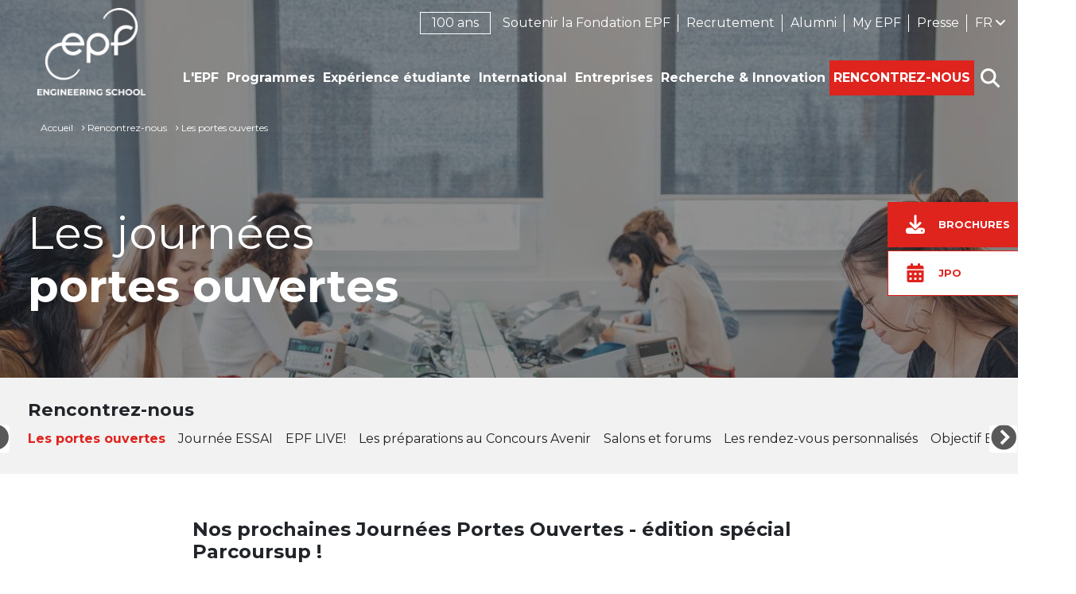

--- FILE ---
content_type: text/html; charset=UTF-8
request_url: https://www.epf.fr/journees-portes-ouvertes
body_size: 17931
content:

<!DOCTYPE html>
<html lang="fr" dir="ltr" prefix="og: https://ogp.me/ns#" class="h-100">
<head>
    <meta charset="utf-8" />
<meta name="description" content="L&#039;EPF vous accueille sur les campus de Cachan, Troyes et Montpellier lors des journées portes ouvertes. Au programme : présentation de l&#039;EPF, des formations et des modalités d&#039;admissions." />
<meta name="abstract" content="L&#039;EPF vous accueille sur les campus de Cachan, Troyes et Montpellier lors des journées portes ouvertes. Au programme : présentation de l&#039;EPF, des formations et des modalités d&#039;admissions." />
<meta name="keywords" content="epf ; ingénieur ; métier ingénieur ; epf ecole d&#039;ingénieurs ; ecole ingenieur generaliste ; ingenieur epf ; ecole polytechnique ; formation ingénieur ; epf journées portes ouvertes ; portes ouvertes EPF ; epf campus Cachan ; epf campus Troyes ; epf campus Montpellier ; epf inscription portes ouvertes" />
<link rel="canonical" href="https://www.epf.fr/journees-portes-ouvertes" />
<meta property="og:site_name" content="Epf" />
<meta property="og:url" content="https://www.epf.fr/journees-portes-ouvertes" />
<meta property="og:title" content="Les journées portes ouvertes | EPF" />
<meta property="og:description" content="Nos prochaines Journées Portes Ouvertes - édition spécial Parcoursup !Campus de Paris-Cachan : Samedi 24 janvier 2026 - 9h30 à 16hCampus de Troyes : Samedi 31 janvier 2026 - 9h30 à 13hCampus de Montpellier : Samedi 31 janvier 2026 - 9h à 16hCampus de Saint-Nazaire : Samedi 31 janvier 2026 - 9h à 13h " />
<meta property="og:image" content="https://www.epf.fr/sites/default/files/2025-01/IMG_7715.jpg" />
<meta name="twitter:card" content="summary_large_image" />
<meta name="twitter:site" content="@epf_ingenieurs" />
<meta name="twitter:title" content="Les journées portes ouvertes | EPF" />
<meta name="Generator" content="Drupal 10 (https://www.drupal.org)" />
<meta name="MobileOptimized" content="width" />
<meta name="HandheldFriendly" content="true" />
<meta name="viewport" content="width=device-width, initial-scale=1.0" />
<link rel="icon" href="/sites/default/files/favicon-epf_0.png" type="image/png" />
<link rel="alternate" hreflang="fr" href="https://www.epf.fr/journees-portes-ouvertes" />
<script>window.a2a_config=window.a2a_config||{};a2a_config.callbacks=[];a2a_config.overlays=[];a2a_config.templates={};</script>

        <title>Les portes ouvertes | EPF Ecole d&#039;ingénieurs</title>
        <link rel="stylesheet" media="all" href="//cdn.jsdelivr.net/npm/@fortawesome/fontawesome-free@5.15.4/css/all.css" />
<link rel="stylesheet" media="all" href="/sites/default/files/css/css_iu05DB3bC6zBzly54oE8c6moRRIpdNcQjxtuNRTdas0.css?delta=1&amp;language=fr&amp;theme=epfb5subtheme&amp;include=[base64]" />
<link rel="stylesheet" media="all" href="/sites/default/files/css/css_H5-1QV33kQxoA4kpsAZMP7duSpl5_hVeWYVPtSIKxmM.css?delta=2&amp;language=fr&amp;theme=epfb5subtheme&amp;include=[base64]" />
<link rel="stylesheet" media="all" href="//cdn.jsdelivr.net/npm/select2@4.1.0-rc.0/dist/css/select2.min.css" />
<link rel="stylesheet" media="all" href="//fonts.googleapis.com/css2?family=Montserrat:ital,wght@0,300;0,400;0,700;0,900;1,300;1,400;1,700;1,900&amp;family=Playfair+Display:ital,wght@0,400;0,500;0,600;0,700;0,900;1,400;1,500;1,600;1,700;1,900&amp;display=swap" />

            <script type="application/json" data-drupal-selector="drupal-settings-json">{"path":{"baseUrl":"\/","pathPrefix":"","currentPath":"node\/1651","currentPathIsAdmin":false,"isFront":false,"currentLanguage":"fr"},"pluralDelimiter":"\u0003","suppressDeprecationErrors":true,"gtag":{"tagId":"","consentMode":false,"otherIds":[],"events":[],"additionalConfigInfo":[]},"ajaxPageState":{"libraries":"[base64]","theme":"epfb5subtheme","theme_token":null},"ajaxTrustedUrl":[],"gtm":{"tagId":null,"settings":{"data_layer":"dataLayer","include_classes":false,"allowlist_classes":"","blocklist_classes":"","include_environment":false,"environment_id":"","environment_token":""},"tagIds":["GTM-W62MT64"]},"sitewideAlert":{"refreshInterval":15000,"automaticRefresh":false},"user":{"uid":0,"permissionsHash":"5ebb2051f95db22c24897dac10f1cddca1f93bb072e730582850915ce97b4db4"}}</script>
<script src="/sites/default/files/js/js_vj7lLaeHP5Q1NMqnTR4TrQqw3GObB38MXwzD3NEP5Os.js?scope=header&amp;delta=0&amp;language=fr&amp;theme=epfb5subtheme&amp;include=[base64]"></script>
<script src="//cdn.jsdelivr.net/gh/magma-app/magma-widget@latest/src/widget/initializer.js" async></script>
<script src="//use.fontawesome.com/releases/v6.4.2/js/all.js" defer crossorigin="anonymous"></script>
<script src="//use.fontawesome.com/releases/v6.4.2/js/v4-shims.js" defer crossorigin="anonymous"></script>
<script src="/modules/contrib/google_tag/js/gtag.js?t966xn"></script>
<script src="/modules/contrib/google_tag/js/gtm.js?t966xn"></script>

</head>
<body class="path-node page-node-type-page-editoriale   d-flex flex-column h-100">

<div class="visually-hidden-focusable skip-link p-3 container">
    <a href="#main-content" class="p-2">
        Aller au contenu principal
    </a>
</div>
<noscript><iframe src="https://www.googletagmanager.com/ns.html?id=GTM-W62MT64"
                  height="0" width="0" style="display:none;visibility:hidden"></iframe></noscript>
<div data-sitewide-alert></div>
  <div class="dialog-off-canvas-main-canvas d-flex flex-column h-100" data-off-canvas-main-canvas>
    
<header class="">
            <nav class="navbar navbar-expand-lg    main-nav">
            <div class="container d-flex align-items-center h-100">
                <div class="brand">
                    <a title="Back to homepage - EPF" href="/">
                        <img class="logo logo-white" src="/themes/custom/epfb5subtheme/images/logo/EPF_blanc_RVB_crop.png" tabindex="-1">
                        <img class="logo logo-colors" src="/themes/custom/epfb5subtheme/images/logo/EPF_couleur_RVB_crop.png" tabindex="-1">
                        <img class="logo logo-small" src="/themes/custom/epfb5subtheme/images/logo/EPF_couleur_RVB_crop.png" tabindex="-1">
                    </a>
                </div>
                <div id="main_menu_desktop">
                      <div class="region region-nav-additional">
    <nav aria-labelledby="block-epfb5subtheme-account-menu-menu" id="block-epfb5subtheme-account-menu" class="block block-menu navigation menu--account">
                        
    <span class="visually-hidden" id="block-epfb5subtheme-account-menu-menu">User account menu</span>
    

                
              <ul data-block="nav_additional" class="nav navbar-nav">
                    <li class="nav-item">
        <a href="/100-ans-d-audace-et-d-innovation-intro" class="framed nav-link" data-drupal-link-system-path="node/2359">100 ans</a>
              </li>
                <li class="nav-item">
        <a href="https://www.fondation-epf.org/" class="nav-link">Soutenir la Fondation EPF</a>
              </li>
                <li class="nav-item">
        <a href="https://epf.nos-recrutements.fr/jobs?page=1" class="nav-link">Recrutement</a>
              </li>
                <li class="nav-item">
        <a href="https://www.aepf.fr/" class="Alumni nav-link" target="_blank">Alumni</a>
              </li>
                <li class="nav-item">
        <a href="https://epfedu.sharepoint.com/sites/my_epf" target="_blank" class="nav-link">My EPF</a>
              </li>
                <li class="nav-item">
        <a href="/presse" class="nav-link" data-drupal-link-system-path="node/57">Presse</a>
              </li>
        </ul>
  


    </nav>
<div class="language-switcher-language-url block block-language block-language-blocklanguage-interface" id="block-selecteurdelangue" role="navigation">
  
    
      <div class="toggle-languages"><span></span><i class="fa-solid fa-angle-down"></i></div>
    <ul data-block="nav_additional"><li hreflang="fr" data-drupal-link-system-path="node/1651" class="is-active" aria-current="page"><a href="/journees-portes-ouvertes" class="language-link is-active" hreflang="fr" data-drupal-link-system-path="node/1651" aria-current="page">fr</a></li><li hreflang="en" data-drupal-link-system-path="node/1651"><a href="/en/node/1651" class="language-link" hreflang="en" data-drupal-link-system-path="node/1651">en</a></li></ul>
  </div>

  </div>

                      <div class="region region-nav-main">
    <nav aria-labelledby="block-epfb5subtheme-main-navigation-menu" id="block-epfb5subtheme-main-navigation" class="block block-menu navigation menu--main">
                        
    <span class="visually-hidden" id="block-epfb5subtheme-main-navigation-menu">Menu principale - FR</span>
    

                
              <ul data-block="nav_main" class="navbar-nav mr-auto">
                        <li class="nav-item dropdown">
          <span data-refblock="mainmenuentree1" class="bold nav-item nav-link dropdown-toggle" role="button" aria-expanded="false" title="Expand menu L&#039;EPF">L&#039;EPF</span>
                    <ul class="dropdown-menu-alter">
                        <li class="nav-item">
          <a href="/histoire-mot-du-directeur" class="dropdown-item" data-drupal-link-system-path="node/32">Histoire &amp; mot du directeur</a>
      </li>

                    <li class="nav-item dropdown">
          <a href="/100-ans-d-audace-et-d-innovation-intro" class="dropdown-item" role="button" aria-expanded="false" title="Expand menu 100 ans" data-drupal-link-system-path="node/2359">100 ans</a>
                    <ul class="third-level">
                        <li class="nav-item">
          <a href="/100-ans-d-audace-et-d-innovation-manifeste" class="dropdown-item" data-drupal-link-system-path="node/2360">Manifeste pour une ingénierie inclusive</a>
      </li>

                    <li class="nav-item">
          <a href="/100-ans-d-audace-et-d-innovation-temps-forts" class="dropdown-item" data-drupal-link-system-path="node/2361">Temps forts</a>
      </li>

                    <li class="nav-item">
          <a href="/100-ans-d-audace-et-d-innovation-historique" class="dropdown-item" data-drupal-link-system-path="node/2295">Historique</a>
      </li>

                    <li class="nav-item">
          <a href="https://www.epf.fr/sites/default/files/2025-07/Dossier%20de%20presse%20-%20centenaire%20EPF%202025.pdf" class="dropdown-item">Dossier de presse</a>
      </li>

        </ul>
  
      </li>

                    <li class="nav-item">
          <a href="/actualites" class="dropdown-item" data-drupal-link-system-path="actualites">Actualités</a>
      </li>

                    <li class="nav-item">
          <a href="/strategie-vision" class="dropdown-item" data-drupal-link-system-path="node/30">Stratégie &amp; vision</a>
      </li>

                    <li class="nav-item">
          <a href="/campus-inclusifs-engages" class="dropdown-item" data-drupal-link-system-path="node/44">L&#039;EPF s&#039;engage</a>
      </li>

                    <li class="nav-item">
          <a href="/accreditations-labels-classements" class="dropdown-item" data-drupal-link-system-path="node/1757">Accréditations, labels &amp; classements</a>
      </li>

                    <li class="nav-item">
          <a href="https://www.fondation-epf.org/la-fondation/gouvernance/" class="dropdown-item">La gouvernance</a>
      </li>

                    <li class="nav-item">
          <a href="/innovation-pedagogique" class="dropdown-item" data-drupal-link-system-path="node/27">L&#039;innovation pédagogique</a>
      </li>

                    <li class="nav-item">
          <a href="/actions-en-faveur-des-femmes-dans-l-ingenierie" class="dropdown-item" data-drupal-link-system-path="node/2347">Actions en faveur des femmes</a>
      </li>

        </ul>
  
      </li>

                    <li class="nav-item dropdown">
          <span data-refblock="mainmenuentree2" class="bold nav-item nav-link dropdown-toggle" role="button" aria-expanded="false" title="Expand menu Programmes">Programmes</span>
                    <ul class="dropdown-menu-alter">
                        <li class="nav-item dropdown">
          <span class="dropdown-item" role="button" aria-expanded="false" title="Expand menu Diplômes d&#039;ingénieur - Bac+5">Diplômes d&#039;ingénieur - Bac+5</span>
                    <ul class="third-level">
                        <li class="nav-item">
          <a href="/formations/diplome-ingenieur-generaliste" class="dropdown-item" data-drupal-link-system-path="node/22">Diplôme d&#039;ingénieur généraliste</a>
      </li>

                    <li class="nav-item">
          <a href="/formations/paritylab" class="dropdown-item" data-drupal-link-system-path="node/2264">Diplôme d&#039;ingénieur généraliste - Parcours ParityLab</a>
      </li>

                    <li class="nav-item">
          <a href="/formations/diplome-ingenieur-franco-quebecois" class="dropdown-item" data-drupal-link-system-path="node/1771">Diplôme d&#039;ingénieur généraliste - Parcours franco-québecois</a>
      </li>

                    <li class="nav-item">
          <a href="/formations/diplome-ingenieur-franco-allemand" class="dropdown-item" data-drupal-link-system-path="node/1658">Diplôme d&#039;ingénieur franco-allemand en Robotique, Production et Industrie du futur</a>
      </li>

                    <li class="nav-item">
          <a href="/formations/diplome-ingenieur-apprentissage" class="dropdown-item" data-drupal-link-system-path="node/23">Diplôme d&#039;ingénieur par apprentissage Systèmes d&#039;information</a>
      </li>

                    <li class="nav-item">
          <a href="/formations/prepa-technologique-sti2d" class="dropdown-item" data-drupal-link-system-path="node/1772">Prépa technologique pour les STI2D</a>
      </li>

                    <li class="nav-item">
          <a href="/formations/rentree-decalee" class="dropdown-item" data-drupal-link-system-path="node/1713">Rentrée décalée</a>
      </li>

        </ul>
  
      </li>

                    <li class="nav-item dropdown">
          <span class="dropdown-item" role="button" aria-expanded="false" title="Expand menu Bachelors - Bac+3">Bachelors - Bac+3</span>
                    <ul class="third-level">
                        <li class="nav-item">
          <a href="/formations/data-sciences-management" class="dropdown-item" data-drupal-link-system-path="node/1710">Bachelor en Ingénierie Data Sciences et Management</a>
      </li>

                    <li class="nav-item">
          <a href="/formations/bachelor-energie-environnement" class="dropdown-item" data-drupal-link-system-path="node/1707">Bachelor en Ingénierie Énergétique et Environnementale</a>
      </li>

                    <li class="nav-item">
          <a href="/formations/diplome-systemes-reseau-cybersecurite" class="dropdown-item" data-drupal-link-system-path="node/1712">Programme professionnalisant BAC+3 en Systèmes, Réseaux &amp; Cybersécurité</a>
      </li>

        </ul>
  
      </li>

                    <li class="nav-item dropdown">
          <span class="dropdown-item" role="button" aria-expanded="false" title="Expand menu Mastère Spécialisé - Bac+6">Mastère Spécialisé - Bac+6</span>
                    <ul class="third-level">
                        <li class="nav-item">
          <a href="/formations/ms-cybersecurite-cyberdefense-et-gestion-de-crise" class="dropdown-item" data-drupal-link-system-path="node/2339">Mastère Spécialisé Cybersécurité, Cyberdéfense et gestion de Crise cyber</a>
      </li>

        </ul>
  
      </li>

                    <li class="nav-item dropdown">
          <span class="dropdown-item" role="button" aria-expanded="false" title="Expand menu Double diplômes">Double diplômes</span>
                    <ul class="third-level">
                        <li class="nav-item">
          <a href="/formations/double-diplome-france" class="dropdown-item" data-drupal-link-system-path="node/1870">Double diplôme en France</a>
      </li>

                    <li class="nav-item">
          <a href="/formations/double-diplome-international" class="dropdown-item" data-drupal-link-system-path="node/1869">Double diplôme à l&#039;international</a>
      </li>

        </ul>
  
      </li>

                    <li class="nav-item">
          <a href="/formations/dba-management-innovation-nouvelles-technologies" class="dropdown-item" data-drupal-link-system-path="node/2035">DBA</a>
      </li>

                    <li class="nav-item">
          <a href="/droits-scolarite-financements" class="dropdown-item" data-drupal-link-system-path="node/40">Les droits de scolarité et financements</a>
      </li>

                    <li class="nav-item dropdown">
          <a href="/vous-etes-en-terminale" class="dropdown-item" role="button" aria-expanded="false" title="Expand menu Les voies d&#039;admission" data-drupal-link-system-path="node/1644">Les voies d&#039;admission</a>
                    <ul class="third-level">
                        <li class="nav-item">
          <a href="/vous-etes-en-terminale" class="dropdown-item" data-drupal-link-system-path="node/1644">Vous êtes en terminale</a>
      </li>

                    <li class="nav-item">
          <a href="/vous-etes-en-cpge" class="dropdown-item" data-drupal-link-system-path="node/1645">Vous êtes en classe prépa</a>
      </li>

                    <li class="nav-item">
          <a href="/vous-etes-en-bac1" class="dropdown-item" data-drupal-link-system-path="node/2262">Vous êtes en Bac+1</a>
      </li>

                    <li class="nav-item">
          <a href="/vous-etes-en-bac2-bac5" class="dropdown-item" data-drupal-link-system-path="node/1646">Vous êtes en Bac+2 à Bac+4</a>
      </li>

                    <li class="nav-item">
          <a href="/vous-etes-en-bac2-apprentissage" class="dropdown-item" data-drupal-link-system-path="node/1647">Vous êtes en Bac+2 et visez une formation par apprentissage</a>
      </li>

                    <li class="nav-item">
          <a href="/vous-etes-etudiant-international" class="dropdown-item" data-drupal-link-system-path="node/1648">Vous êtes un étudiant international</a>
      </li>

                    <li class="nav-item">
          <a href="/vous-etes-artiste-sportif-haut-niveau" class="dropdown-item" data-drupal-link-system-path="node/1650">Vous êtes un artiste ou sportif de haut-niveau</a>
      </li>

        </ul>
  
      </li>

        </ul>
  
      </li>

                    <li class="nav-item dropdown">
          <span data-refblock="mainmenuentree3" class="bold nav-item nav-link dropdown-toggle" role="button" aria-expanded="false" title="Expand menu Expérience étudiante">Expérience étudiante</span>
                    <ul class="dropdown-menu-alter">
                        <li class="nav-item dropdown">
          <span class="dropdown-item" role="button" aria-expanded="false" title="Expand menu Les campus de l&#039;EPF">Les campus de l&#039;EPF</span>
                    <ul class="third-level">
                        <li class="nav-item">
          <a href="/campus/paris-cachan" class="dropdown-item" data-drupal-link-system-path="node/18">Paris-Cachan</a>
      </li>

                    <li class="nav-item">
          <a href="/campus/troyes" class="dropdown-item" data-drupal-link-system-path="node/15">Troyes</a>
      </li>

                    <li class="nav-item">
          <a href="/campus/montpellier" class="dropdown-item" data-drupal-link-system-path="node/16">Montpellier</a>
      </li>

                    <li class="nav-item">
          <a href="/campus/saint-nazaire" class="dropdown-item" data-drupal-link-system-path="node/17">Saint-Nazaire</a>
      </li>

        </ul>
  
      </li>

                    <li class="nav-item">
          <a href="/vie-associative" class="dropdown-item" data-drupal-link-system-path="node/43">La vie associative</a>
      </li>

                    <li class="nav-item">
          <a href="/stages-experiences-professionnelles" class="dropdown-item" data-drupal-link-system-path="node/46">Stages et expériences professionnelles</a>
      </li>

                    <li class="nav-item">
          <a href="/preparer-sa-carriere" class="dropdown-item" data-drupal-link-system-path="node/47">Préparer sa carrière</a>
      </li>

                    <li class="nav-item">
          <a href="/etudiant-entrepreneur" class="dropdown-item" data-drupal-link-system-path="node/48">Devenir étudiant-entrepreneur</a>
      </li>

        </ul>
  
      </li>

                    <li class="nav-item dropdown">
          <span class="bold nav-item nav-link dropdown-toggle" role="button" aria-expanded="false" title="Expand menu International">International</span>
                    <ul class="dropdown-menu-alter">
                        <li class="nav-item">
          <a href="/la-strategie-internationale-au-coeur-de-l-epf" class="dropdown-item" data-drupal-link-system-path="node/49">La stratégie internationale au cœur de l’EPF</a>
      </li>

                    <li class="nav-item">
          <a href="/experience-internationale" class="dropdown-item" data-drupal-link-system-path="node/45">Vivre une expérience internationale</a>
      </li>

                    <li class="nav-item">
          <a href="/etudiants-internationaux" class="dropdown-item" data-drupal-link-system-path="node/2266">Etudiants internationaux</a>
      </li>

                    <li class="nav-item">
          <a href="/francais-langue-etrangere" class="dropdown-item" data-drupal-link-system-path="node/1760">Français langue étrangère (FLE)</a>
      </li>

        </ul>
  
      </li>

                    <li class="nav-item dropdown">
          <span class="bold nav-item nav-link dropdown-toggle" role="button" aria-expanded="false" title="Expand menu Entreprises">Entreprises</span>
                    <ul class="dropdown-menu-alter">
                        <li class="nav-item">
          <a href="/recruter-un-ingenieur-epf" class="dropdown-item" data-drupal-link-system-path="node/52">Recruter un ingénieur EPF</a>
      </li>

                    <li class="nav-item dropdown">
          <span class="dropdown-item" role="button" aria-expanded="false" title="Expand menu Développer votre marque employeur">Développer votre marque employeur</span>
                    <ul class="third-level">
                        <li class="nav-item">
          <a href="/calendrier-des-evenements" class="dropdown-item" data-drupal-link-system-path="node/2251">Calendrier des événements</a>
      </li>

                    <li class="nav-item">
          <a href="/entrez-dans-nos-classes" class="dropdown-item" data-drupal-link-system-path="node/53">Entrez dans nos classes</a>
      </li>

        </ul>
  
      </li>

                    <li class="nav-item">
          <a href="/devenir-partenaire" class="dropdown-item" data-drupal-link-system-path="node/54">Nouer un partenariat</a>
      </li>

                    <li class="nav-item">
          <a href="/taxe-apprentissage" class="dropdown-item" data-drupal-link-system-path="node/1795">Taxe d&#039;apprentissage : engagez-vous à nos côtés</a>
      </li>

                    <li class="nav-item">
          <a href="/une-insertion-professionnelle-performante" class="dropdown-item" data-drupal-link-system-path="node/2252">Une insertion professionnelle performante</a>
      </li>

        </ul>
  
      </li>

                    <li class="nav-item dropdown">
          <span class="bold nav-item nav-link dropdown-toggle" role="button" aria-expanded="false" title="Expand menu Recherche &amp; Innovation">Recherche &amp; Innovation</span>
                    <ul class="dropdown-menu-alter">
                        <li class="nav-item">
          <a href="/les-expertises" class="dropdown-item" data-drupal-link-system-path="node/65">Les expertises</a>
      </li>

                    <li class="nav-item">
          <a href="/les-plateformes-technologiques" class="dropdown-item" data-drupal-link-system-path="node/67">Les plateformes technologiques</a>
      </li>

                    <li class="nav-item">
          <a href="/partenariats-academiques" class="dropdown-item" data-drupal-link-system-path="node/2143">Les partenariats académiques</a>
      </li>

                    <li class="nav-item">
          <a href="/publications-de-l-epf" class="dropdown-item" data-drupal-link-system-path="node/1824">Publications</a>
      </li>

        </ul>
  
      </li>

                    <li class="nav-item dropdown">
          <span class="btn btn-primary nav-item nav-link active dropdown-toggle" role="button" aria-expanded="false" title="Expand menu Rencontrez-nous">Rencontrez-nous</span>
                    <ul class="dropdown-menu-alter">
                        <li class="nav-item">
          <a href="/journees-portes-ouvertes" class="active dropdown-item is-active" data-drupal-link-system-path="node/1651" aria-current="page">Les portes ouvertes</a>
      </li>

                    <li class="nav-item">
          <a href="/immersion" class="dropdown-item" data-drupal-link-system-path="node/1653">Journée ESSAI</a>
      </li>

                    <li class="nav-item">
          <a href="/lives" class="dropdown-item" data-drupal-link-system-path="node/1655">EPF LIVE!</a>
      </li>

                    <li class="nav-item">
          <a href="/les-journees-de-preparation-au-concours-avenir" class="dropdown-item" data-drupal-link-system-path="node/1654">Les préparations au Concours Avenir</a>
      </li>

                    <li class="nav-item">
          <a href="/salons-forums" class="dropdown-item" data-drupal-link-system-path="node/1652">Salons et forums</a>
      </li>

                    <li class="nav-item">
          <a href="/rendez-vous-personnalises" class="dropdown-item" data-drupal-link-system-path="node/1656">Les rendez-vous personnalisés</a>
      </li>

                    <li class="nav-item">
          <a href="/objectif-bac" class="dropdown-item" data-drupal-link-system-path="node/2457">Objectif Bac Montpellier</a>
      </li>

        </ul>
  
      </li>

                    <li class="nav-item">
          <a href="/search" class="search nav-item nav-link" data-drupal-link-system-path="search"><i class="fas fa-search" aria-hidden="true"></i> <span class="link-text">.</span></a>
      </li>

        </ul>
  



    </nav>

  </div>

                </div>
            </div>
        </nav>
    </header>
    <div class="region region-header">
        <div class="clickoutside"></div>
        <div class="close"></div>
        <div class="search-block-form block block-search" data-drupal-selector="search-block-form" id="block-searchform" role="search">
    <div class="container">
        <div class="row justify-content-center">
            <div class="col-md-8 col-12 tal">
                
                                    <span class="h2">Rechercher sur tout le site</span>
                                
                                    <form action="/recherche" method="get" class="mb-5" accept-charset="UTF-8">
                        <div class="form-type-search">
                            <input title="Indiquer les termes à rechercher" name="search_api_fulltext" type="search" id="keyword" value size="15" maxlength="128" class="form-search form-control">
                        </div>
                        <div class="form-actions">
                            <div class="wraptrick">
                                <input type="submit" id="sendkeywords" value="Rechercher" class="button js-form-submit form-submit btn btn-primary">
                                <span class="trickbefore"></span>
                            </div>
                        </div>
                    </form>
                            </div>
        </div>
    </div>
    <div class="grey-bkg pv-5">
        <div class="container">
            <div class="row justify-content-center tal">
                <div class="col-md-8 col-12">
                     <span class="h2">Les sujets les + recherchés</span>
                    
<div class="field field--name-field-keyword field--type-string field--label-hidden field__items">
            <div class="field__item">
            <a href="/recherche?search_api_fulltext=Formations" class="btn btn-primary">Formations</a>
        </div>
            <div class="field__item">
            <a href="/recherche?search_api_fulltext=International" class="btn btn-primary">International</a>
        </div>
            <div class="field__item">
            <a href="/recherche?search_api_fulltext=Actualit%C3%A9s" class="btn btn-primary">Actualités</a>
        </div>
            <div class="field__item">
            <a href="/recherche?search_api_fulltext=Contact" class="btn btn-primary">Contact</a>
        </div>
            <div class="field__item">
            <a href="/recherche?search_api_fulltext=Extranet" class="btn btn-primary">Extranet</a>
        </div>
    </div>
                </div>
            </div>
        </div>
    </div>

</div>

    </div>

<div class="" id="main_menu_mobile">
    <div class="overlay"></div>
    <div class="wrapper-menu">
        <div class="" id="hamburger">
            <div>
                <span></span><span></span><span></span>
            </div>
            <div class="text">
                Menu
            </div>
        </div>
          <div class="region region-nav-main">
    <nav aria-labelledby="block-epfb5subtheme-main-navigation-menu" id="block-epfb5subtheme-main-navigation" class="block block-menu navigation menu--main">
                        
    <span class="visually-hidden" id="block-epfb5subtheme-main-navigation-menu">Menu principale - FR</span>
    

                
              <ul data-block="nav_main" class="navbar-nav mr-auto">
                        <li class="nav-item dropdown">
          <span data-refblock="mainmenuentree1" class="bold nav-item nav-link dropdown-toggle" role="button" aria-expanded="false" title="Expand menu L&#039;EPF">L&#039;EPF</span>
                    <ul class="dropdown-menu-alter">
                        <li class="nav-item">
          <a href="/histoire-mot-du-directeur" class="dropdown-item" data-drupal-link-system-path="node/32">Histoire &amp; mot du directeur</a>
      </li>

                    <li class="nav-item dropdown">
          <a href="/100-ans-d-audace-et-d-innovation-intro" class="dropdown-item" role="button" aria-expanded="false" title="Expand menu 100 ans" data-drupal-link-system-path="node/2359">100 ans</a>
                    <ul class="third-level">
                        <li class="nav-item">
          <a href="/100-ans-d-audace-et-d-innovation-manifeste" class="dropdown-item" data-drupal-link-system-path="node/2360">Manifeste pour une ingénierie inclusive</a>
      </li>

                    <li class="nav-item">
          <a href="/100-ans-d-audace-et-d-innovation-temps-forts" class="dropdown-item" data-drupal-link-system-path="node/2361">Temps forts</a>
      </li>

                    <li class="nav-item">
          <a href="/100-ans-d-audace-et-d-innovation-historique" class="dropdown-item" data-drupal-link-system-path="node/2295">Historique</a>
      </li>

                    <li class="nav-item">
          <a href="https://www.epf.fr/sites/default/files/2025-07/Dossier%20de%20presse%20-%20centenaire%20EPF%202025.pdf" class="dropdown-item">Dossier de presse</a>
      </li>

        </ul>
  
      </li>

                    <li class="nav-item">
          <a href="/actualites" class="dropdown-item" data-drupal-link-system-path="actualites">Actualités</a>
      </li>

                    <li class="nav-item">
          <a href="/strategie-vision" class="dropdown-item" data-drupal-link-system-path="node/30">Stratégie &amp; vision</a>
      </li>

                    <li class="nav-item">
          <a href="/campus-inclusifs-engages" class="dropdown-item" data-drupal-link-system-path="node/44">L&#039;EPF s&#039;engage</a>
      </li>

                    <li class="nav-item">
          <a href="/accreditations-labels-classements" class="dropdown-item" data-drupal-link-system-path="node/1757">Accréditations, labels &amp; classements</a>
      </li>

                    <li class="nav-item">
          <a href="https://www.fondation-epf.org/la-fondation/gouvernance/" class="dropdown-item">La gouvernance</a>
      </li>

                    <li class="nav-item">
          <a href="/innovation-pedagogique" class="dropdown-item" data-drupal-link-system-path="node/27">L&#039;innovation pédagogique</a>
      </li>

                    <li class="nav-item">
          <a href="/actions-en-faveur-des-femmes-dans-l-ingenierie" class="dropdown-item" data-drupal-link-system-path="node/2347">Actions en faveur des femmes</a>
      </li>

        </ul>
  
      </li>

                    <li class="nav-item dropdown">
          <span data-refblock="mainmenuentree2" class="bold nav-item nav-link dropdown-toggle" role="button" aria-expanded="false" title="Expand menu Programmes">Programmes</span>
                    <ul class="dropdown-menu-alter">
                        <li class="nav-item dropdown">
          <span class="dropdown-item" role="button" aria-expanded="false" title="Expand menu Diplômes d&#039;ingénieur - Bac+5">Diplômes d&#039;ingénieur - Bac+5</span>
                    <ul class="third-level">
                        <li class="nav-item">
          <a href="/formations/diplome-ingenieur-generaliste" class="dropdown-item" data-drupal-link-system-path="node/22">Diplôme d&#039;ingénieur généraliste</a>
      </li>

                    <li class="nav-item">
          <a href="/formations/paritylab" class="dropdown-item" data-drupal-link-system-path="node/2264">Diplôme d&#039;ingénieur généraliste - Parcours ParityLab</a>
      </li>

                    <li class="nav-item">
          <a href="/formations/diplome-ingenieur-franco-quebecois" class="dropdown-item" data-drupal-link-system-path="node/1771">Diplôme d&#039;ingénieur généraliste - Parcours franco-québecois</a>
      </li>

                    <li class="nav-item">
          <a href="/formations/diplome-ingenieur-franco-allemand" class="dropdown-item" data-drupal-link-system-path="node/1658">Diplôme d&#039;ingénieur franco-allemand en Robotique, Production et Industrie du futur</a>
      </li>

                    <li class="nav-item">
          <a href="/formations/diplome-ingenieur-apprentissage" class="dropdown-item" data-drupal-link-system-path="node/23">Diplôme d&#039;ingénieur par apprentissage Systèmes d&#039;information</a>
      </li>

                    <li class="nav-item">
          <a href="/formations/prepa-technologique-sti2d" class="dropdown-item" data-drupal-link-system-path="node/1772">Prépa technologique pour les STI2D</a>
      </li>

                    <li class="nav-item">
          <a href="/formations/rentree-decalee" class="dropdown-item" data-drupal-link-system-path="node/1713">Rentrée décalée</a>
      </li>

        </ul>
  
      </li>

                    <li class="nav-item dropdown">
          <span class="dropdown-item" role="button" aria-expanded="false" title="Expand menu Bachelors - Bac+3">Bachelors - Bac+3</span>
                    <ul class="third-level">
                        <li class="nav-item">
          <a href="/formations/data-sciences-management" class="dropdown-item" data-drupal-link-system-path="node/1710">Bachelor en Ingénierie Data Sciences et Management</a>
      </li>

                    <li class="nav-item">
          <a href="/formations/bachelor-energie-environnement" class="dropdown-item" data-drupal-link-system-path="node/1707">Bachelor en Ingénierie Énergétique et Environnementale</a>
      </li>

                    <li class="nav-item">
          <a href="/formations/diplome-systemes-reseau-cybersecurite" class="dropdown-item" data-drupal-link-system-path="node/1712">Programme professionnalisant BAC+3 en Systèmes, Réseaux &amp; Cybersécurité</a>
      </li>

        </ul>
  
      </li>

                    <li class="nav-item dropdown">
          <span class="dropdown-item" role="button" aria-expanded="false" title="Expand menu Mastère Spécialisé - Bac+6">Mastère Spécialisé - Bac+6</span>
                    <ul class="third-level">
                        <li class="nav-item">
          <a href="/formations/ms-cybersecurite-cyberdefense-et-gestion-de-crise" class="dropdown-item" data-drupal-link-system-path="node/2339">Mastère Spécialisé Cybersécurité, Cyberdéfense et gestion de Crise cyber</a>
      </li>

        </ul>
  
      </li>

                    <li class="nav-item dropdown">
          <span class="dropdown-item" role="button" aria-expanded="false" title="Expand menu Double diplômes">Double diplômes</span>
                    <ul class="third-level">
                        <li class="nav-item">
          <a href="/formations/double-diplome-france" class="dropdown-item" data-drupal-link-system-path="node/1870">Double diplôme en France</a>
      </li>

                    <li class="nav-item">
          <a href="/formations/double-diplome-international" class="dropdown-item" data-drupal-link-system-path="node/1869">Double diplôme à l&#039;international</a>
      </li>

        </ul>
  
      </li>

                    <li class="nav-item">
          <a href="/formations/dba-management-innovation-nouvelles-technologies" class="dropdown-item" data-drupal-link-system-path="node/2035">DBA</a>
      </li>

                    <li class="nav-item">
          <a href="/droits-scolarite-financements" class="dropdown-item" data-drupal-link-system-path="node/40">Les droits de scolarité et financements</a>
      </li>

                    <li class="nav-item dropdown">
          <a href="/vous-etes-en-terminale" class="dropdown-item" role="button" aria-expanded="false" title="Expand menu Les voies d&#039;admission" data-drupal-link-system-path="node/1644">Les voies d&#039;admission</a>
                    <ul class="third-level">
                        <li class="nav-item">
          <a href="/vous-etes-en-terminale" class="dropdown-item" data-drupal-link-system-path="node/1644">Vous êtes en terminale</a>
      </li>

                    <li class="nav-item">
          <a href="/vous-etes-en-cpge" class="dropdown-item" data-drupal-link-system-path="node/1645">Vous êtes en classe prépa</a>
      </li>

                    <li class="nav-item">
          <a href="/vous-etes-en-bac1" class="dropdown-item" data-drupal-link-system-path="node/2262">Vous êtes en Bac+1</a>
      </li>

                    <li class="nav-item">
          <a href="/vous-etes-en-bac2-bac5" class="dropdown-item" data-drupal-link-system-path="node/1646">Vous êtes en Bac+2 à Bac+4</a>
      </li>

                    <li class="nav-item">
          <a href="/vous-etes-en-bac2-apprentissage" class="dropdown-item" data-drupal-link-system-path="node/1647">Vous êtes en Bac+2 et visez une formation par apprentissage</a>
      </li>

                    <li class="nav-item">
          <a href="/vous-etes-etudiant-international" class="dropdown-item" data-drupal-link-system-path="node/1648">Vous êtes un étudiant international</a>
      </li>

                    <li class="nav-item">
          <a href="/vous-etes-artiste-sportif-haut-niveau" class="dropdown-item" data-drupal-link-system-path="node/1650">Vous êtes un artiste ou sportif de haut-niveau</a>
      </li>

        </ul>
  
      </li>

        </ul>
  
      </li>

                    <li class="nav-item dropdown">
          <span data-refblock="mainmenuentree3" class="bold nav-item nav-link dropdown-toggle" role="button" aria-expanded="false" title="Expand menu Expérience étudiante">Expérience étudiante</span>
                    <ul class="dropdown-menu-alter">
                        <li class="nav-item dropdown">
          <span class="dropdown-item" role="button" aria-expanded="false" title="Expand menu Les campus de l&#039;EPF">Les campus de l&#039;EPF</span>
                    <ul class="third-level">
                        <li class="nav-item">
          <a href="/campus/paris-cachan" class="dropdown-item" data-drupal-link-system-path="node/18">Paris-Cachan</a>
      </li>

                    <li class="nav-item">
          <a href="/campus/troyes" class="dropdown-item" data-drupal-link-system-path="node/15">Troyes</a>
      </li>

                    <li class="nav-item">
          <a href="/campus/montpellier" class="dropdown-item" data-drupal-link-system-path="node/16">Montpellier</a>
      </li>

                    <li class="nav-item">
          <a href="/campus/saint-nazaire" class="dropdown-item" data-drupal-link-system-path="node/17">Saint-Nazaire</a>
      </li>

        </ul>
  
      </li>

                    <li class="nav-item">
          <a href="/vie-associative" class="dropdown-item" data-drupal-link-system-path="node/43">La vie associative</a>
      </li>

                    <li class="nav-item">
          <a href="/stages-experiences-professionnelles" class="dropdown-item" data-drupal-link-system-path="node/46">Stages et expériences professionnelles</a>
      </li>

                    <li class="nav-item">
          <a href="/preparer-sa-carriere" class="dropdown-item" data-drupal-link-system-path="node/47">Préparer sa carrière</a>
      </li>

                    <li class="nav-item">
          <a href="/etudiant-entrepreneur" class="dropdown-item" data-drupal-link-system-path="node/48">Devenir étudiant-entrepreneur</a>
      </li>

        </ul>
  
      </li>

                    <li class="nav-item dropdown">
          <span class="bold nav-item nav-link dropdown-toggle" role="button" aria-expanded="false" title="Expand menu International">International</span>
                    <ul class="dropdown-menu-alter">
                        <li class="nav-item">
          <a href="/la-strategie-internationale-au-coeur-de-l-epf" class="dropdown-item" data-drupal-link-system-path="node/49">La stratégie internationale au cœur de l’EPF</a>
      </li>

                    <li class="nav-item">
          <a href="/experience-internationale" class="dropdown-item" data-drupal-link-system-path="node/45">Vivre une expérience internationale</a>
      </li>

                    <li class="nav-item">
          <a href="/etudiants-internationaux" class="dropdown-item" data-drupal-link-system-path="node/2266">Etudiants internationaux</a>
      </li>

                    <li class="nav-item">
          <a href="/francais-langue-etrangere" class="dropdown-item" data-drupal-link-system-path="node/1760">Français langue étrangère (FLE)</a>
      </li>

        </ul>
  
      </li>

                    <li class="nav-item dropdown">
          <span class="bold nav-item nav-link dropdown-toggle" role="button" aria-expanded="false" title="Expand menu Entreprises">Entreprises</span>
                    <ul class="dropdown-menu-alter">
                        <li class="nav-item">
          <a href="/recruter-un-ingenieur-epf" class="dropdown-item" data-drupal-link-system-path="node/52">Recruter un ingénieur EPF</a>
      </li>

                    <li class="nav-item dropdown">
          <span class="dropdown-item" role="button" aria-expanded="false" title="Expand menu Développer votre marque employeur">Développer votre marque employeur</span>
                    <ul class="third-level">
                        <li class="nav-item">
          <a href="/calendrier-des-evenements" class="dropdown-item" data-drupal-link-system-path="node/2251">Calendrier des événements</a>
      </li>

                    <li class="nav-item">
          <a href="/entrez-dans-nos-classes" class="dropdown-item" data-drupal-link-system-path="node/53">Entrez dans nos classes</a>
      </li>

        </ul>
  
      </li>

                    <li class="nav-item">
          <a href="/devenir-partenaire" class="dropdown-item" data-drupal-link-system-path="node/54">Nouer un partenariat</a>
      </li>

                    <li class="nav-item">
          <a href="/taxe-apprentissage" class="dropdown-item" data-drupal-link-system-path="node/1795">Taxe d&#039;apprentissage : engagez-vous à nos côtés</a>
      </li>

                    <li class="nav-item">
          <a href="/une-insertion-professionnelle-performante" class="dropdown-item" data-drupal-link-system-path="node/2252">Une insertion professionnelle performante</a>
      </li>

        </ul>
  
      </li>

                    <li class="nav-item dropdown">
          <span class="bold nav-item nav-link dropdown-toggle" role="button" aria-expanded="false" title="Expand menu Recherche &amp; Innovation">Recherche &amp; Innovation</span>
                    <ul class="dropdown-menu-alter">
                        <li class="nav-item">
          <a href="/les-expertises" class="dropdown-item" data-drupal-link-system-path="node/65">Les expertises</a>
      </li>

                    <li class="nav-item">
          <a href="/les-plateformes-technologiques" class="dropdown-item" data-drupal-link-system-path="node/67">Les plateformes technologiques</a>
      </li>

                    <li class="nav-item">
          <a href="/partenariats-academiques" class="dropdown-item" data-drupal-link-system-path="node/2143">Les partenariats académiques</a>
      </li>

                    <li class="nav-item">
          <a href="/publications-de-l-epf" class="dropdown-item" data-drupal-link-system-path="node/1824">Publications</a>
      </li>

        </ul>
  
      </li>

                    <li class="nav-item dropdown">
          <span class="btn btn-primary nav-item nav-link active dropdown-toggle" role="button" aria-expanded="false" title="Expand menu Rencontrez-nous">Rencontrez-nous</span>
                    <ul class="dropdown-menu-alter">
                        <li class="nav-item">
          <a href="/journees-portes-ouvertes" class="active dropdown-item is-active" data-drupal-link-system-path="node/1651" aria-current="page">Les portes ouvertes</a>
      </li>

                    <li class="nav-item">
          <a href="/immersion" class="dropdown-item" data-drupal-link-system-path="node/1653">Journée ESSAI</a>
      </li>

                    <li class="nav-item">
          <a href="/lives" class="dropdown-item" data-drupal-link-system-path="node/1655">EPF LIVE!</a>
      </li>

                    <li class="nav-item">
          <a href="/les-journees-de-preparation-au-concours-avenir" class="dropdown-item" data-drupal-link-system-path="node/1654">Les préparations au Concours Avenir</a>
      </li>

                    <li class="nav-item">
          <a href="/salons-forums" class="dropdown-item" data-drupal-link-system-path="node/1652">Salons et forums</a>
      </li>

                    <li class="nav-item">
          <a href="/rendez-vous-personnalises" class="dropdown-item" data-drupal-link-system-path="node/1656">Les rendez-vous personnalisés</a>
      </li>

                    <li class="nav-item">
          <a href="/objectif-bac" class="dropdown-item" data-drupal-link-system-path="node/2457">Objectif Bac Montpellier</a>
      </li>

        </ul>
  
      </li>

                    <li class="nav-item">
          <a href="/search" class="search nav-item nav-link" data-drupal-link-system-path="search"><i class="fas fa-search" aria-hidden="true"></i> <span class="link-text">.</span></a>
      </li>

        </ul>
  



    </nav>

  </div>

          <div class="region region-nav-additional">
    <nav aria-labelledby="block-epfb5subtheme-account-menu-menu" id="block-epfb5subtheme-account-menu" class="block block-menu navigation menu--account">
                        
    <span class="visually-hidden" id="block-epfb5subtheme-account-menu-menu">User account menu</span>
    

                
              <ul data-block="nav_additional" class="nav navbar-nav">
                    <li class="nav-item">
        <a href="/100-ans-d-audace-et-d-innovation-intro" class="framed nav-link" data-drupal-link-system-path="node/2359">100 ans</a>
              </li>
                <li class="nav-item">
        <a href="https://www.fondation-epf.org/" class="nav-link">Soutenir la Fondation EPF</a>
              </li>
                <li class="nav-item">
        <a href="https://epf.nos-recrutements.fr/jobs?page=1" class="nav-link">Recrutement</a>
              </li>
                <li class="nav-item">
        <a href="https://www.aepf.fr/" class="Alumni nav-link" target="_blank">Alumni</a>
              </li>
                <li class="nav-item">
        <a href="https://epfedu.sharepoint.com/sites/my_epf" target="_blank" class="nav-link">My EPF</a>
              </li>
                <li class="nav-item">
        <a href="/presse" class="nav-link" data-drupal-link-system-path="node/57">Presse</a>
              </li>
        </ul>
  


    </nav>
<div class="language-switcher-language-url block block-language block-language-blocklanguage-interface" id="block-selecteurdelangue" role="navigation">
  
    
      <div class="toggle-languages"><span></span><i class="fa-solid fa-angle-down"></i></div>
    <ul data-block="nav_additional"><li hreflang="fr" data-drupal-link-system-path="node/1651" class="is-active" aria-current="page"><a href="/journees-portes-ouvertes" class="language-link is-active" hreflang="fr" data-drupal-link-system-path="node/1651" aria-current="page">fr</a></li><li hreflang="en" data-drupal-link-system-path="node/1651"><a href="/en/node/1651" class="language-link" hreflang="en" data-drupal-link-system-path="node/1651">en</a></li></ul>
  </div>

  </div>

        <div class="sub-menu-holder">
            <div class="overlay"></div>
        </div>
    </div>
</div>
<main role="main">
    <a id="main-content" tabindex="-1"></a>    <div class="wrap-breadcrumb">
        <div class="container">
              <div class="region region-breadcrumb">
    <div id="block-epfb5subtheme-breadcrumbs" class="block block-system block-system-breadcrumb-block">
  
    
        <nav aria-label="breadcrumb">
    <h2 id="system-breadcrumb" class="visually-hidden">Fil d'Ariane</h2>
    <ol class="breadcrumb">
          <li class="breadcrumb-item">
                  <a href="/">Accueil</a>
              </li>
          <li class="breadcrumb-item">
                  Rencontrez-nous
              </li>
          <li class="breadcrumb-item">
                  Les portes ouvertes
              </li>
        </ol>
  </nav>

  </div>

  </div>

        </div>
    </div>
      <div class="region region-content">
    <div id="block-epfb5subtheme-content" class="block block-system block-system-main-block">
  
    
      
<article id="node-id-1651" data-history-node-id="1651" class="node node--type-page-editoriale node--view-mode-full">
    <div class="node__content">
                <div class="header-node actualite campus" >
            
      <div class="field field--name-field-hero field--type-entity-reference field--label-hidden field__items">
              <div class="field__item"><div class="media media--type-image media--view-mode-hero">
  
      
  <div class="field field--name-field-media-image field--type-image field--label-visually_hidden">
    <div class="field__label visually-hidden">Image</div>
              <div class="field__item">    <picture>
                  <source srcset="/sites/default/files/styles/max_650x650/public/2025-01/IMG_7715.jpg.webp.webp?itok=AjT0xtxa 1x" media="(max-width: 991.98px)" type="image/webp" width="650" height="434"/>
              <source srcset="/sites/default/files/styles/max_650x650/public/2025-01/IMG_7715.jpg.webp?itok=AjT0xtxa 1x" media="(max-width: 991.98px)" type="image/webp" width="650" height="434"/>
                  <img loading="eager" width="1600" height="800" src="/sites/default/files/styles/hero/public/2025-01/IMG_7715.jpg?itok=7EEsTIsq" alt="Visuels Diplomeo Cachan" class="img-fluid" />

  </picture>

</div>
          </div>

  </div>
</div>
          </div>
  
            <div class="blur-overlay"></div>
            <span class="round2 grey"></span>
            <div class="container">
                <div class="row">
                    <div class="col-10">
                        <h1>
            <div class="clearfix text-formatted field field--name-field-titre-visible field--type-text field--label-hidden field__item">Les journées <br><strong>portes ouvertes</strong></div>
      </h1>
                    </div>
                </div>
            </div>
        </div>
                
            <div class="field field--name-field-sticky-block field--type-entity-reference field--label-hidden field__item">
      <div class="field field--name-field-profil-redirect field--type-entity-reference-revisions field--label-hidden field__items">
              <div class="field__item">

    
    <div class="paragraph paragraph--type--sticky-element paragraph--view-mode--default">
                    <a class="btn btn-primary btn-red" target="_blank" href="/telecharger-la-documentation">
            <div class="field field--name-field-icon field--type-string field--label-hidden field__item"><i class="fas fa-download fa-fw"></i>
</div>
      &nbsp;
            <div class="field field--name-field-label field--type-string field--label-hidden field__item">Brochures</div>
      </a>
            </div>
</div>
              <div class="field__item">

    
    <div class="paragraph paragraph--type--sticky-element paragraph--view-mode--default">
                    <a class="btn btn-primary btn-red" target="_blank" href="/journees-portes-ouvertes">
            <div class="field field--name-field-icon field--type-string field--label-hidden field__item"><i class="fas fa-calendar-alt fa-fw"></i>
</div>
      &nbsp;
            <div class="field field--name-field-label field--type-string field--label-hidden field__item">JPO</div>
      </a>
            </div>
</div>
          </div>
  </div>
      
                    <div class="sub-menu grey-bkg">
                <div class="container">
                    <span class="menu-title">Rencontrez-nous</span>
                    
              <ul class="navbar-nav mr-auto">
                        <li class="nav-item">
          <a href="/journees-portes-ouvertes" class="nav-item nav-link active is-active" data-drupal-link-system-path="node/1651" aria-current="page">Les portes ouvertes</a>
      </li>

                    <li class="nav-item">
          <a href="/immersion" class="nav-item nav-link" data-drupal-link-system-path="node/1653">Journée ESSAI</a>
      </li>

                    <li class="nav-item">
          <a href="/lives" class="nav-item nav-link" data-drupal-link-system-path="node/1655">EPF LIVE!</a>
      </li>

                    <li class="nav-item">
          <a href="/les-journees-de-preparation-au-concours-avenir" class="nav-item nav-link" data-drupal-link-system-path="node/1654">Les préparations au Concours Avenir</a>
      </li>

                    <li class="nav-item">
          <a href="/salons-forums" class="nav-item nav-link" data-drupal-link-system-path="node/1652">Salons et forums</a>
      </li>

                    <li class="nav-item">
          <a href="/rendez-vous-personnalises" class="nav-item nav-link" data-drupal-link-system-path="node/1656">Les rendez-vous personnalisés</a>
      </li>

                    <li class="nav-item">
          <a href="/objectif-bac" class="nav-item nav-link" data-drupal-link-system-path="node/2457">Objectif Bac Montpellier</a>
      </li>

        </ul>
  



                </div>
            </div>
                <span id="triggerMinifiedMenu"></span>
        <div class="detectSection"></div>
        <div class="container">
            <div class="row justify-content-center">
                <div class="col-12 col-md-8 my-4">
                    
            <div class="clearfix text-formatted field field--name-body field--type-text-with-summary field--label-hidden field__item"><h4><strong>Nos prochaines Journées Portes Ouvertes - édition spécial Parcoursup !</strong></h4><ul><li><strong>Campus de Paris-Cachan : </strong>Samedi 24 janvier 2026 - 9h30 à 16h</li><li><strong>Campus de Troyes : </strong>Samedi 31 janvier 2026 - 9h30 à 13h</li><li><strong>Campus de Montpellier : </strong>Samedi 31 janvier 2026 - 9h à 16h</li><li><strong>Campus de Saint-Nazaire : </strong>Samedi 31 janvier 2026 - 9h à 13h</li></ul><p>&nbsp;</p></div>
      
                </div>
            </div>
        </div>
        
      <div class="field-section">
              <div id="scrollpara3222" class="anchor"></div>
        <div id="para3222"  class="mb-6 paragraph-item">  <div class="paragraph paragraph--type--texte-2-colonnes paragraph--view-mode--default container">
            <div class="row">
          <div class="col-12 col-md-6">
            <h5><strong>Pourquoi participer à nos Journées Portes Ouvertes ?&nbsp;</strong></h5><p>&nbsp;</p><img src="/sites/default/files/inline-images/%C2%A9Patrice_Lariven_-EPF_Montpelier-0210.jpg" data-entity-uuid="ee390bbf-e8d9-42f7-9f71-abd5dd41e4e7" data-entity-type="file" width="428" height="285" loading="lazy"><p>&nbsp;</p><ul><li>Rencontrez nos étudiants et responsables pédagogiques : échangez avec ceux qui vivent au quotidien l'expérience EPF.</li><li>Découvrez nos campus : bénéficiez d'une visite personnalisée de l'un de nos 4 campus en France.</li><li>Accédez à une gamme complète de programmes : Trouvez le programme qui correspond à vos ambitions !</li><li>Expérimentez les projets innovants : &nbsp;Assistez à des démonstrations de projets menés par nos étudiants.</li><li>Découvrez la vie associative de l'EPF : &nbsp;participez à des échanges avec les membres des différentes associations de l'EPF.</li><li>Et bien plus...</li></ul>
          </div>
          <div class="col-12 col-md-6">
            <div id="oscar_school_form_container" lang="fr"><div id="oscar_school_form_body"><div class="alert" :class="alertClass" role="alert" v-if="message" v-html="message">&nbsp;</div><form id="oscar_school_form" method="POST" action="https://v3.oscar-campus.com/epf/forms" v-on:submit="submitForm" ref="schoolForm"><p><input type="hidden" name="token" value="be6sd9rmne77klnnskgnc"> <input type="hidden" name="formID" value="25"> <input type="hidden" name="utm_campaign" value> <input type="hidden" name="utm_source" value> <input type="hidden" name="utm_medium" value> <input type="hidden" name="utm_term" value> <input type="hidden" name="utm_content" value></p><div class="username_field"><label for="username">Type your username</label> <input type="text" id="username" name="username" value></div><div class="form-group"><label for="OscarContactVousEtesRefIdField">Vous êtes ? <sup class="oscar_input_required">(*)</sup> </label><select class="form-control" id="OscarContactVousEtesRefIdField" name="vous_etes_ref_id" v-on:change="determineRelatedFieldsOptions" v-on:focus="displayAvailableOptions" required>
                            <option value>...</option>
                                            <option value="571">Lycéen</option>
                                            <option value="572">Étudiant</option>
                                            <option value="573">Parent</option>
                                            <option value="574">Autre</option>
                                    </select></div><div class="form-group"><label for="OscarContactCiviliteRefIdField">Civilité </label><select class="form-control" id="OscarContactCiviliteRefIdField" name="civilite_ref_id" v-on:change="determineRelatedFieldsOptions" v-on:focus="displayAvailableOptions">
                            <option value>...</option>
                                            <option value="49">Monsieur</option>
                                            <option value="50">Madame</option>
                                    </select></div><div class="form-group"><label for="OscarContactNomField">Nom <sup class="oscar_input_required">(*)</sup> </label><input class="form-control" id="OscarContactNomField" type="text" name="nom" value required autocomplete="on"></div><div class="form-group"><label for="OscarContactPrenomField">Prénom <sup class="oscar_input_required">(*)</sup> </label><input class="form-control" id="OscarContactPrenomField" type="text" name="prenom" value required autocomplete="on"></div><div class="form-group"><label for="OscarContactEmailField">Email <sup class="oscar_input_required">(*)</sup> </label><input class="form-control" id="OscarContactEmailField" type="email" name="email" value required autocomplete="on"></div><div class="form-group"><label for="OscarContactPortableField">Portable <sup class="oscar_input_required">(*)</sup> </label><input class="form-control" id="OscarContactPortableField" type="text" name="portable" value required autocomplete="on"></div><div class="form-group"><label for="OscarContactDepartementRefIdField">Département <sup class="oscar_input_required">(*)</sup> </label><select class="form-control" id="OscarContactDepartementRefIdField" name="departement_ref_id" v-on:change="determineRelatedFieldsOptions" v-on:focus="displayAvailableOptions" required>
                            <option value>...</option>
                                            <option value="72">AIN (01)</option>
                                            <option value="73">AISNE (02)</option>
                                            <option value="74">ALLIER (03)</option>
                                            <option value="75">ALPES DE HAUTE PROVENCE (04)</option>
                                            <option value="76">HAUTES ALPES (05)</option>
                                            <option value="77">ALPES MARITIMES (06)</option>
                                            <option value="78">ARDECHE (07)</option>
                                            <option value="79">ARDENNES (08)</option>
                                            <option value="80">ARIEGE (09)</option>
                                            <option value="81">AUBE (10)</option>
                                            <option value="82">AUDE (11)</option>
                                            <option value="83">AVEYRON (12)</option>
                                            <option value="84">BOUCHES DU RHONE (13)</option>
                                            <option value="85">CALVADOS (14)</option>
                                            <option value="86">CANTAL (15)</option>
                                            <option value="87">CHARENTE (16)</option>
                                            <option value="88">CHARENTE MARITIME (17)</option>
                                            <option value="89">CHER (18)</option>
                                            <option value="90">CORREZE (19)</option>
                                            <option value="91">COTE D'OR (21)</option>
                                            <option value="92">COTES D'ARMOR (22)</option>
                                            <option value="93">CREUSE (23)</option>
                                            <option value="94">DORDOGNE (24)</option>
                                            <option value="95">DOUBS (25)</option>
                                            <option value="96">DROME (26)</option>
                                            <option value="97">EURE (27)</option>
                                            <option value="98">EURE ET LOIRE (28)</option>
                                            <option value="99">FINISTERE (29)</option>
                                            <option value="100">GARD (30)</option>
                                            <option value="101">HAUTE GARONNE (31)</option>
                                            <option value="102">GERS (32)</option>
                                            <option value="103">GIRONDE (33)</option>
                                            <option value="104">HERAULT (34)</option>
                                            <option value="105">ILLE ET VILAINE (35)</option>
                                            <option value="106">INDRE (36)</option>
                                            <option value="107">INDRE ET LOIRE (37)</option>
                                            <option value="108">ISERE (38)</option>
                                            <option value="109">JURA (39)</option>
                                            <option value="110">LANDES (40)</option>
                                            <option value="111">LOIR ET CHER (41)</option>
                                            <option value="112">LOIRE (42)</option>
                                            <option value="113">HAUTE LOIRE (43)</option>
                                            <option value="114">LOIRE ATLANTIQUE (44)</option>
                                            <option value="115">LOIRET (45)</option>
                                            <option value="116">LOT (46)</option>
                                            <option value="117">LOT ET GARONNE (47)</option>
                                            <option value="118">LOZERE (48)</option>
                                            <option value="119">MAINE ET LOIRE (49)</option>
                                            <option value="120">MANCHE (50)</option>
                                            <option value="121">MARNE (51)</option>
                                            <option value="122">HAUTE MARNE (52)</option>
                                            <option value="123">MAYENNE (53)</option>
                                            <option value="124">MEURTHE ET MOSELLE (54)</option>
                                            <option value="125">MEUSE (55)</option>
                                            <option value="126">MORBIHAN (56)</option>
                                            <option value="127">MOSELLE (57)</option>
                                            <option value="128">NIEVRE (58)</option>
                                            <option value="129">NORD (59)</option>
                                            <option value="130">OISE (60)</option>
                                            <option value="131">ORNE (61)</option>
                                            <option value="132">PAS DE CALAIS (62)</option>
                                            <option value="133">PUY DE DOME (63)</option>
                                            <option value="134">PYRENEES ATLANTIQUES (64)</option>
                                            <option value="135">HAUTES PYRENEES (65)</option>
                                            <option value="136">PYRENEES ORIENTALES (66)</option>
                                            <option value="137">BAS RHIN (67)</option>
                                            <option value="138">HAUT RHIN (68)</option>
                                            <option value="139">RHONE (69)</option>
                                            <option value="140">HAUTE SAONE (70)</option>
                                            <option value="141">SAONE ET LOIRE (71)</option>
                                            <option value="142">SARTHE (72)</option>
                                            <option value="143">SAVOIE (73)</option>
                                            <option value="144">HAUTE SAVOIE (74)</option>
                                            <option value="145">PARIS (75)</option>
                                            <option value="146">SEINE MARITIME (76)</option>
                                            <option value="147">SEINE ET MARNE (77)</option>
                                            <option value="148">YVELINES (78)</option>
                                            <option value="149">DEUX SEVRES (79)</option>
                                            <option value="150">SOMME (80)</option>
                                            <option value="151">TARN (81)</option>
                                            <option value="152">TARN ET GARONNE (82)</option>
                                            <option value="153">VAR (83)</option>
                                            <option value="154">VAUCLUSE (84)</option>
                                            <option value="155">VENDEE (85)</option>
                                            <option value="156">VIENNE (86)</option>
                                            <option value="157">HAUTE VIENNE (87)</option>
                                            <option value="158">VOSGES (88)</option>
                                            <option value="159">YONNE (89)</option>
                                            <option value="160">TERRITOIRE DE BELFORT (90)</option>
                                            <option value="161">ESSONNE (91)</option>
                                            <option value="162">HAUTS DE SEINE (92)</option>
                                            <option value="163">SEINE SAINT DENIS (93)</option>
                                            <option value="164">VAL DE MARNE (94)</option>
                                            <option value="165">VAL D'OISE (95)</option>
                                            <option value="166">CORSE DU SUD (2A)</option>
                                            <option value="167">HAUTE CORSE (2B)</option>
                                    </select></div><div class="form-group"><label for="OscarContactNiveauDetudesActuelRefIdField">Niveau d'études actuel <sup class="oscar_input_required">(*)</sup> </label><select class="form-control" id="OscarContactNiveauDetudesActuelRefIdField" name="niveau_detudes_actuel_ref_id" v-on:change="determineRelatedFieldsOptions" v-on:focus="displayAvailableOptions" required>
                            <option value>...</option>
                                            <option value="252">Seconde</option>
                                            <option value="292">Première</option>
                                            <option value="254">Première STI</option>
                                            <option value="298">Terminale</option>
                                            <option value="256">Terminale STI</option>
                                            <option value="261">L1</option>
                                            <option value="262">L2</option>
                                            <option value="263">L3</option>
                                            <option value="279">M1</option>
                                            <option value="290">M2</option>
                                            <option value="294">Math spé</option>
                                            <option value="299">Math sup</option>
                                            <option value="269">BUT 1</option>
                                            <option value="293">BUT 2</option>
                                            <option value="356">BUT 3</option>
                                            <option value="296">BTS 1</option>
                                            <option value="297">BTS 2</option>
                                            <option value="291">Licence professionnelle</option>
                                            <option value="281">1ère année Ecole d'ingénieurs</option>
                                            <option value="282">2ème année Ecole d'ingénieurs</option>
                                            <option value="283">3ème année Ecole d'ingénieurs</option>
                                            <option value="284">4ème année Ecole d'ingénieurs</option>
                                            <option value="289">5ème année Ecole d'ingénieurs</option>
                                            <option value="318">PASS</option>
                                            <option value="285">Autres</option>
                                    </select></div><div class="form-group"><label for="OscarContactFormationSouhaiteeFormationIdField">Formation souhaitée <sup class="oscar_input_required">(*)</sup> </label><select class="form-control" id="OscarContactFormationSouhaiteeFormationIdField" name="formation_souhaitee_formation_id" v-on:change="determineRelatedFieldsOptions" v-on:focus="displayAvailableOptions" required>
                            <option value>...</option>
                                            <option value="2257">Formation Généraliste</option>
                                            <option value="9929">Formation Franco-Allemande</option>
                                            <option value="9918">Parcours ParityLab</option>
                                            <option value="2259">Formation Franco-Québécoise</option>
                                            <option value="9919">Apprentissage option Génie Industriel</option>
                                            <option value="9920">Apprentissage option Électronique avancée</option>
                                            <option value="9922">Apprentissage option logistique et mobilité décarbonées</option>
                                            <option value="9909">Prépa STI2D</option>
                                            <option value="3065">Rentrée décalée</option>
                                            <option value="9911">Bachelor en Ingénierie Data Sciences et Management</option>
                                            <option value="9905">Bachelor en Ingénierie Énergétique et Environnementale</option>
                                            <option value="9907">Bachelor en Ingénierie Systèmes, Réseaux &amp; Cybersécurité</option>
                                            <option value="9924">Mastère Spécialisé Cybersécurité, Cyberdéfense et gestion de Crise cyber</option>
                                    </select></div><div class="form-group"><label for="OscarContactOrigineMarketingPlanIdField">Veuillez sélectionner une date de JPO <sup class="oscar_input_required">(*)</sup> </label><select class="form-control" id="OscarContactOrigineMarketingPlanIdField" name="combo_marketing_plan">
                        <option value>...</option>
                                    <option value="1754">[25-26] JOURNÉE PORTES OUVERTES SAINT NAZAIRE - 31 JANVIER 2026</option>
                                    <option value="1752">[25-26] JOURNÉE PORTES OUVERTES MONTPELLIER - 31 JANVIER 2026</option>
                                    <option value="1750">[25-26] JOURNÉE PORTES OUVERTES TROYES - 31 JANVIER 2026</option>
                                    <option value="1748">[25-26] JOURNÉE PORTES OUVERTES PARIS-CACHAN - 24 JANVIER 2026</option>
                            </select></div><div class="form-group"><p><label for="OscarContactCnilField">J'accepte de recevoir les communications de l'école <sup class="oscar_input_required">(*)</sup>&nbsp;</label></p><div class="custom-control"><div class="custom-control custom-radio custom-control-inline"><input class="custom-control-input" type="radio" id="OscarContactCnilFieldTrue" name="cnil" value="1" required> <label class="custom-control-label" for="OscarContactCnilFieldTrue">Oui</label></div><div class="custom-control custom-radio custom-control-inline"><input class="custom-control-input" type="radio" id="OscarContactCnilFieldFalse" name="cnil" value="0"> <label class="custom-control-label" for="OscarContactCnilFieldFalse">Non</label></div></div><p><small class="form-text text-muted">L'autorisation RGPD est nécessaire pour l'envoi de mail ou de sms.</small></p></div><div class="oscar_input_required text-right"><strong><sup>(*)</sup></strong> Champs obligatoires&nbsp;<br>&nbsp;</div><div class="form-group form-group-btn"><button class="btn btn-primary" type="submit">
                                        Envoyer
                                        
                <div style="display: inline-block;" v-if="loading">
                                                <vue-simple-spinner class="spinner" size="small" style="padding-left:.25em;">
                                            </vue-simple-spinner>
                </div>
                                    </button></div></form></div><div id="oscar_school_form_footer"><p>&nbsp;</p></div></div><link rel="stylesheet" href="https://cdn.jsdelivr.net/npm/bootstrap@4.6.0/dist/css/bootstrap.min.css" integrity="sha384-B0vP5xmATw1+K9KRQjQERJvTumQW0nPEzvF6L/Z6nronJ3oUOFUFpCjEUQouq2+l" crossorigin="anonymous"><link rel="stylesheet" href="https://v3.oscar-campus.com/css/school_form.css?id=253f2ce1898cc9bd6a9843b631f9da13"><script src="https://v3.oscar-campus.com/js/school_form.js?id=eb4e81474fc1c38ef50ded545461257e"></script><script id="formationsConstraintsCombos" type="application/json">
        
    </script><script><!-- Google Tag Manager -->
(function(w,d,s,l,i){w[l]=w[l]||[];w[l].push({'gtm.start':
new Date().getTime(),event:'gtm.js'});var f=d.getElementsByTagName(s)[0],
j=d.createElement(s),dl=l!='dataLayer'?'&l='+l:'';j.async=true;j.src=
'https://www.googletagmanager.com/gtm.js?id='+i+dl;f.parentNode.insertBefore(j,f);
})(window,document,'script','dataLayer','GTM-W62MT64');
<!-- END Google Tag Manager -->
var form = document.getElementById('oscar_school_form');
form.addEventListener("submit", onFormSubmit);
function onFormSubmit(event){
    var email = document.getElementById("OscarContactEmailField") ? document.getElementById("OscarContactEmailField").value : '';
    var phone_number = document.getElementById("OscarContactTelephoneField") ? document.getElementById("OscarContactTelephoneField").value : '';
    var formation = document.getElementById("OscarContactFormationSouhaiteeFormationIdField") ? document.getElementById("OscarContactFormationSouhaiteeFormationIdField").value : '';
    window.dataLayer = window.dataLayer || [];
    dataLayer.push({
        'event' : 'jpo',
        'email': email,
        'phone_number' : phone_number,
        'formation' : formation,
    });
}</script><style>
body{margin:0; font-family: Montserrat, sans-serif}
table{width:100%}
input, select{
    border: 1px solid lightgrey;
    margin: 0 !important;
    border-radius: 4px;
    padding: .3rem 1rem;
    width: 85%;
}
th{width:50%}
td{margin-left: 5%;width:45%}
label{
margin: 0 !important;
font-weight: 400;
text-align: left !important;
}
label sup{font-size: 10px}
input[type=checkbox]{    width: 20px;
    height: 20px;}
tr{margin-bottom:1rem;    display: flex;
    justify-content: space-between;}
button{
padding: 0.7rem 3rem;
    margin: 0 1rem;
    margin-left: 0;
    text-transform: uppercase;
    line-height: 16px;
    font-size: 0.8125rem;
    border: 1px solid;
    border-radius: 4px;
    text-decoration: unset;
    color: #222;
    font-family: Montserrat, sans-serif;
    font-weight: 700;
    position: relative;
    z-index: 0;
    overflow: hidden;
    border-color: #222222 !important;
    background-color: white !important;
    transition: all 200ms ease-in-out;
    display: inline-block;
cursor: pointer;}
button:hover{border-radius: 0 40px 40px 0;}
.btn-primary{
color: #444;}
.btn-primary:hover{
color: #444;}</style><style>
        .username_field {
            display: none;
        }
    </style>
          </div>
        </div>
      </div>
</div>
              <div id="scrollpara3295" class="anchor"></div>
        <div id="para3295"  class="mb-6 paragraph-item">  <div class="paragraph paragraph--type--texte paragraph--view-mode--default container">
          <div class="row justify-content-center">
        <div class="col-md-8 col-sm-12">
          
            <div class="clearfix text-formatted field field--name-field-texte field--type-text-long field--label-hidden field__item"><h4><strong>Programme des Journées Portes Ouvertes par campus&nbsp;</strong></h4><p>Les programmes de Troyes, Montpellier et Saint-Nazaire seront prochainement disponibles</p></div>
      
        </div>
      </div>
      </div>
</div>
              <div id="scrollpara3312" class="anchor"></div>
        <div id="para3312"  class="mb-6 paragraph-item">  <div class="paragraph paragraph--type--texte-2-colonnes paragraph--view-mode--default container">
            <div class="row">
          <div class="col-12 col-md-6">
            <h4><strong>Campus de Paris-Cachan&nbsp;</strong></h4><div class="media media--type-image media--view-mode-default">
  
      
  <div class="field field--name-field-media-image field--type-image field--label-visually_hidden">
    <div class="field__label visually-hidden">Image</div>
              <div class="field__item">  <img loading="eager" src="/sites/default/files/styles/large/public/2025-02/IMG_7567-min.jpg?itok=2HP7j2l6" width="480" height="320" alt="Campus Cachan" class="img-fluid image-style-large">


</div>
          </div>

  </div>
<ul><li><strong>9h30</strong> : <strong>Accueil et ouverture de la Journée Portes Ouvertes</strong></li><li><strong>9h30 à 12h30 </strong>: Ateliers Coaching Parcoursup</li><li><strong>10h30 et 14h : </strong>Conférences/ Présentation de l'EPF, admissions et formations (programmes et nouveautés parmi lesquelles le&nbsp;<a href="https://www.epf.fr/formations/paritylab" title="https://www.epf.fr/formations/paritylab" data-auth="NotApplicable" data-linkindex="1">ParityLab&nbsp;</a>: un parcours réservé aux femmes avec l’ouverture de 100 places dès la rentrée 2026 sur Parcoursup)</li></ul>
          </div>
          <div class="col-12 col-md-6">
            <ul><li><strong>11h15 :</strong> Conférence inédite - Parcoursup : Mode d'emploi</li><li><strong>16h : Fin de la Journée Portes Ouvertes</strong></li></ul><p class="elementtoproof" style="background-color:white;"><span style="color:#242424;">Tout au long de notre Journée Portes Ouvertes, vous pourrez&nbsp;:&nbsp;</span></p><ul style="list-style-type:disc;"><li style="background-color:white;color:#242424;tab-stops:list 36.0pt;"><span><strong>Visiter le campus avec</strong>&nbsp;<strong>nos</strong>&nbsp;<strong>élèves-ingénieurs :</strong>&nbsp;un outil de formation de&nbsp;16 000 m², dont 15 laboratoires, 4 tech labs et des&nbsp;espaces réservés à la vie étudiante et associative&nbsp;;</span></li><li style="background-color:white;color:#242424;tab-stops:list 36.0pt;"><span><strong>Echanger avec les enseignants, le personnel pédagogique et les associations de l’EPF :&nbsp;</strong>rythme des cours, stages, expérience à l'international, insertion professionnelle, vie pratique…&nbsp;;</span></li><li style="background-color:white;color:#242424;tab-stops:list 36.0pt;"><span><strong>Découvrir le 3DMotion Lab</strong>, <strong>espace et</strong>&nbsp;<strong>outil innovant</strong>&nbsp;consacré à l’analyse de mouvements complexes en 3D et <strong>le</strong>&nbsp;<strong>NEURO LAB, plateforme technologique&nbsp;</strong>dédiée à des problématiques de structures complexes monitorées<strong>&nbsp;</strong>dans le but d’en augmenter l'efficience, la durabilité, et de diminuer l’impact de l’activité humaine sur l’environnement&nbsp;;</span></li><li style="background-color:white;color:#242424;tab-stops:list 36.0pt;"><span><strong>Explorer le «&nbsp;Manifeste pour une ingénierie inclusive&nbsp;» de l’EPF,&nbsp;</strong>une installation au cœur du campus créée à l’occasion du centenaire de notre école, fondée en 1925 par une ingénieure pour les femmes.</span></li></ul>
          </div>
        </div>
      </div>
</div>
              <div id="scrollpara3233" class="anchor"></div>
        <div id="para3233"  class="mb-6 paragraph-item">  <div class="paragraph paragraph--type--texte paragraph--view-mode--default container">
          <div class="row justify-content-center">
        <div class="col-md-8 col-sm-12">
          
            <div class="clearfix text-formatted field field--name-field-texte field--type-text-long field--label-hidden field__item"><h4><strong>Calendrier des Journées Portes Ouvertes 2025-2026</strong></h4><p>Les inscriptions se font uniquement via le formulaire. Pour l’instant, il est possible de s’inscrire uniquement aux Journées Portes Ouvertes à venir sur chaque campus.</p><p>Si vous souhaitez choisir une autre date, il faudra patienter jusqu’à la mise à jour du formulaire ou vous rendre directement dans la rubrique <a href="https://www.epf.fr/agenda?_gl=1*1ap38qb*_up*MQ..*_ga*NzA2NzY1NzMzLjE3NTY4OTY4NTk.*_ga_0DXML3F4CM*czE3NTY4OTY4NTkkbzEkZzAkdDE3NTY4OTY4NTkkajYwJGwwJGgxNzE1NzAzNTIx" target="_blank">l'Agenda.</a></p></div>
      
        </div>
      </div>
      </div>
</div>
              <div id="scrollpara3232" class="anchor"></div>
        <div id="para3232"  class="mb-6 paragraph-item">  <div class="paragraph paragraph--type--texte-2-colonnes paragraph--view-mode--default container">
            <div class="row">
          <div class="col-12 col-md-6">
            <p><strong>Campus de Paris-Cachan&nbsp;</strong></p><ul><li>Samedi 24 janvier 2026</li><li>Samedi 21 février 2026</li><li>Mercredi 3 juin 2026</li></ul><p><strong>Campus de Troyes&nbsp;</strong></p><ul><li>Samedi 31 janvier 2026</li><li>Samedi 7 mars 2026</li><li>Mercredi 3 juin 2026</li></ul><p><strong>Campus de Montpellier&nbsp;</strong></p><ul><li>Samedi 31 janvier 2026</li><li>Samedi 7 mars 2026</li><li>Mercredi 3 juin 2026</li></ul><p><strong>Campus de Saint-Nazaire&nbsp;</strong></p><ul><li>Samedi 31 janvier 2026</li><li>Samedi 7 mars 2026</li><li>Mercredi 3 juin 2026</li></ul>
          </div>
          <div class="col-12 col-md-6">
            <img src="/sites/default/files/inline-images/CMV00554.jpg" data-entity-uuid="0a476ab7-7a7b-4450-b85b-2e482b69e90e" data-entity-type="file" width="698" height="465" loading="lazy">
          </div>
        </div>
      </div>
</div>
          </div>
  
    </div>
</article>

  </div>

  </div>

</main>
<div class="wrap-footer">
            <div id="prefooter">
            <div class="container">
                  <div class="region region-prefooter">
    <div id="block-epfb5subtheme-epflogo" class="block block-block-content block-block-content51d42ff7-66b2-490a-9f48-4533f61fe767">
  
    
      
      <div class="field field--name-field-media field--type-entity-reference field--label-hidden field__items">
              <div class="field__item"><div class="media media--type-image media--view-mode-default">
  
      
  <div class="field field--name-field-media-image field--type-image field--label-visually_hidden">
    <div class="field__label visually-hidden">Image</div>
              <div class="field__item">  <img loading="eager" src="/sites/default/files/styles/large/public/2026-01/EPF_couleur_RVB_crop.png?itok=8r9qobv9" width="480" height="390" alt="EPF logo centenaire - Creating the future together" class="img-fluid image-style-large" />


</div>
          </div>

  </div>
</div>
          </div>
  
  </div>
<nav aria-labelledby="block-social-menu" id="block-social" class="block block-menu navigation menu--social">
            
    <span id="block-social-menu">Suivez-nous</span>
    

                
              <ul data-block="prefooter" class="nav navbar-nav">
                    <li class="nav-item">
        <a href="https://www.facebook.com/EPF.engineering.school" class="nav-link" target="_blank"><i class="fab fa-facebook-f" aria-hidden="true"></i> <span class="link-text">facebook</span></a>
              </li>
                <li class="nav-item">
        <a href="https://www.tiktok.com/@epf_ingenieur" class="nav-link"><i class="fa-brands fa-tiktok" aria-hidden="true"></i> <span class="link-text">Tiktok</span></a>
              </li>
                <li class="nav-item">
        <a href="https://www.instagram.com/epfengineeringschool" target="_blank" class="nav-link"><i class="fab fa-instagram" aria-hidden="true"></i> <span class="link-text">Instragram</span></a>
              </li>
                <li class="nav-item">
        <a href="https://www.linkedin.com/school/epf-ecole-d&#039;ingénieur-e-s/" class="nav-link" target="_blank"><i class="fab fa-linkedin-in" aria-hidden="true"></i> <span class="link-text">linkedin</span></a>
              </li>
                <li class="nav-item">
        <a href="https://www.youtube.com/user/epfingenieurs" class="nav-link" target="_blank"><i class="fab fa-youtube" aria-hidden="true"></i> <span class="link-text">youtube</span></a>
              </li>
        </ul>
  


    </nav>

  </div>

            </div>
        </div>
                <footer class="mt-auto">
            <div class="container">
                  <div class="region region-footer">
    <nav aria-labelledby="block-epfb5subtheme-footermenu-menu" id="block-epfb5subtheme-footermenu" class="block block-menu navigation menu--footer---menu">
                        
    <span class="visually-hidden" id="block-epfb5subtheme-footermenu-menu">Footer - Menu - FR</span>
    

                
              <ul data-block="footer" class="nav navbar-nav">
                    <li class="nav-item">
        <span class="nav-link dropdown-toggle">L&#039;EPF</span>
                                <ul>
                    <li class="nav-item">
        <a href="/histoire-mot-du-directeur" class="nav-link" data-drupal-link-system-path="node/32">Histoire</a>
              </li>
                <li class="nav-item">
        <a href="/strategie-vision" class="nav-link" data-drupal-link-system-path="node/30">Stratégie &amp; vision</a>
              </li>
                <li class="nav-item">
        <a href="https://www.epf.fr/actualites" class="nav-link">Actualités</a>
              </li>
                <li class="nav-item">
        <a href="/agenda" class="nav-link" data-drupal-link-system-path="agenda">Agenda</a>
              </li>
        </ul>
  
              </li>
                <li class="nav-item">
        <span class="nav-link dropdown-toggle">Formations</span>
                                <ul>
                    <li class="nav-item">
        <a href="/formations/diplome-ingenieur-generaliste" class="nav-link" data-drupal-link-system-path="node/22">Programme ingénieur généraliste</a>
              </li>
                <li class="nav-item">
        <a href="/formations/rentree-decalee" class="nav-link" data-drupal-link-system-path="node/1713">Rentrée décalée</a>
              </li>
                <li class="nav-item">
        <a href="/formations/prepa-technologique-sti2d" class="nav-link" data-drupal-link-system-path="node/1772">Prépa pour les terminales STI2D</a>
              </li>
                <li class="nav-item">
        <a href="/formations/diplome-ingenieur-franco-allemand" class="nav-link" data-drupal-link-system-path="node/1658">Programme ingénieur franco-allemand</a>
              </li>
                <li class="nav-item">
        <a href="/bachelors" class="nav-link" data-drupal-link-system-path="node/2223">Les 3 bachelors de l&#039;EPF</a>
              </li>
                <li class="nav-item">
        <a href="/formations/diplome-ingenieur-franco-quebecois" class="nav-link" data-drupal-link-system-path="node/1771">Parcours franco-québécois</a>
              </li>
        </ul>
  
              </li>
                <li class="nav-item">
        <span class="nav-link dropdown-toggle">Recherche</span>
                                <ul>
                    <li class="nav-item">
        <a href="/les-expertises" class="nav-link" data-drupal-link-system-path="node/65">Expertises</a>
              </li>
                <li class="nav-item">
        <a href="/les-plateformes-technologiques" class="nav-link" data-drupal-link-system-path="node/67">Plateformes technologiques</a>
              </li>
                <li class="nav-item">
        <a href="/partenariats-academiques" class="nav-link" data-drupal-link-system-path="node/2143">Partenariats académiques</a>
              </li>
                <li class="nav-item">
        <a href="/publications-de-l-epf" class="nav-link" data-drupal-link-system-path="node/1824">Publications</a>
              </li>
        </ul>
  
              </li>
                <li class="nav-item">
        <span class="nav-link dropdown-toggle">Entreprises</span>
                                <ul>
                    <li class="nav-item">
        <a href="/recruter-un-ingenieur-epf" class="nav-link" data-drupal-link-system-path="node/52">Recruter un ingénieur EPF</a>
              </li>
                <li class="nav-item">
        <a href="/calendrier-des-evenements" class="nav-link" data-drupal-link-system-path="node/2251">Calendrier des événements</a>
              </li>
                <li class="nav-item">
        <a href="/entrez-dans-nos-classes" class="nav-link" data-drupal-link-system-path="node/53">Entrez dans nos classes</a>
              </li>
                <li class="nav-item">
        <a href="/devenir-partenaire" class="nav-link" data-drupal-link-system-path="node/54">Nouer un partenariat</a>
              </li>
                <li class="nav-item">
        <a href="/taxe-apprentissage" class="nav-link" data-drupal-link-system-path="node/1795">Taxe d&#039;apprentissage</a>
              </li>
        </ul>
  
              </li>
        </ul>
  


    </nav>
<div id="block-epfb5subtheme-epfmention" class="block block-block-content block-block-content3dfd6f4d-28d9-4d74-92d1-1a043a875644">
  
    
      
            <div class="clearfix text-formatted field field--name-body field--type-text-with-summary field--label-hidden field__item"><p>@ 2024 EPF</p></div>
      
  </div>
<nav aria-labelledby="block-epfb5subtheme-footer-menu" id="block-epfb5subtheme-footer" class="block block-menu navigation menu--footer">
                        
    <span class="visually-hidden" id="block-epfb5subtheme-footer-menu">Footer - Links</span>
    

                
              <ul data-block="footer" class="nav navbar-nav">
                    <li class="nav-item">
        <a href="/contactez-nous" class="nav-link" data-drupal-link-system-path="node/58">Contact</a>
              </li>
                <li class="nav-item">
        <a href="/mentions-legales" class="nav-link" data-drupal-link-system-path="node/33">Mentions légales</a>
              </li>
                <li class="nav-item">
        <a href="/donnees-personnelles" class="nav-link" data-drupal-link-system-path="node/2328">Données personnelles</a>
              </li>
                <li class="nav-item">
        <a href="/presse" class="nav-link" data-drupal-link-system-path="node/57">Presse</a>
              </li>
        </ul>
  


    </nav>

  </div>

            </div>
        </footer>
                <div id="bottom">
              <div class="region region-bottom">
    <div id="block-logofooter" class="block block-block-content block-block-contentb887e97b-2a4f-47aa-912e-8c2e9b5fbd21">
  
    
      
      <div class="field field--name-field-media field--type-entity-reference field--label-hidden field__items">
              <div class="field__item"><div class="media media--type-image media--view-mode-default">
  
      
  <div class="field field--name-field-media-image field--type-image field--label-visually_hidden">
    <div class="field__label visually-hidden">Image</div>
              <div class="field__item">  <img loading="eager" src="/sites/default/files/styles/large/public/2024-09/Logo_CGE_2019_0.png?itok=STRPSkf6" width="300" height="99" alt="Conférence des grandes écoles" class="img-fluid image-style-large" />


</div>
          </div>

  </div>
</div>
              <div class="field__item"><div class="media media--type-image media--view-mode-default">
  
      
  <div class="field field--name-field-media-image field--type-image field--label-visually_hidden">
    <div class="field__label visually-hidden">Image</div>
              <div class="field__item">  <img loading="eager" src="/sites/default/files/styles/large/public/2024-04/2.png?itok=njkpBkX_" width="120" height="120" alt="CTI" class="img-fluid image-style-large" />


</div>
          </div>

  </div>
</div>
              <div class="field__item"><div class="media media--type-image media--view-mode-default">
  
      
  <div class="field field--name-field-media-image field--type-image field--label-visually_hidden">
    <div class="field__label visually-hidden">Image</div>
              <div class="field__item">  <img loading="eager" src="/sites/default/files/styles/large/public/2024-04/Design%20sans%20titre%20%2816%29.png?itok=lQeojfXJ" width="120" height="120" alt="EESPIG" class="img-fluid image-style-large" />


</div>
          </div>

  </div>
</div>
              <div class="field__item"><div class="media media--type-image media--view-mode-default">
  
      
  <div class="field field--name-field-media-image field--type-image field--label-visually_hidden">
    <div class="field__label visually-hidden">Image</div>
              <div class="field__item">  <img loading="eager" src="/sites/default/files/styles/large/public/2024-09/logo-EUR-ACE.jpg?itok=MW7eqs-z" width="480" height="109" alt="eur-ace" class="img-fluid image-style-large" />


</div>
          </div>

  </div>
</div>
              <div class="field__item"><div class="media media--type-image media--view-mode-default">
  
      
  <div class="field field--name-field-media-image field--type-image field--label-visually_hidden">
    <div class="field__label visually-hidden">Image</div>
              <div class="field__item">  <img loading="eager" src="/sites/default/files/styles/large/public/2024-09/Groupe-ISAE_footer%201_0.png?itok=kK2qOyFF" width="84" height="39" alt="Qualiopi" class="img-fluid image-style-large" />


</div>
          </div>

  </div>
</div>
              <div class="field__item"><div class="media media--type-image media--view-mode-default">
  
      
  <div class="field field--name-field-media-image field--type-image field--label-visually_hidden">
    <div class="field__label visually-hidden">Image</div>
              <div class="field__item">  <img loading="eager" src="/sites/default/files/styles/large/public/2024-09/CA_LOGO_RVB_horizontal_0.png?itok=Q3nVwDMI" width="480" height="247" alt="concours avenir" class="img-fluid image-style-large" />


</div>
          </div>

  </div>
</div>
              <div class="field__item"><div class="media media--type-image media--view-mode-default">
  
      
  <div class="field field--name-field-media-image field--type-image field--label-visually_hidden">
    <div class="field__label visually-hidden">Image</div>
              <div class="field__item">  <img loading="eager" src="/sites/default/files/styles/large/public/2024-10/CampusF_Label_Bienv_0.png?itok=zACcjWC4" width="480" height="480" alt="Bienvenue en france" class="img-fluid image-style-large" />


</div>
          </div>

  </div>
</div>
          </div>
  
  </div>

  </div>

        </div>
    </div>
  <div class="region region-admin-info">
    <div data-drupal-messages-fallback class="hidden"></div>

  </div>

  <div class="region region-menu-block">
    <div id="block-mainmenuentree1" class="block block-block-content block-block-content55b18389-72a0-4457-8556-2e048c545854">
  
    
      <div class="field field--name-field-contenu field--type-entity-reference field--label-hidden field__items l2">
            <div class="field__item">

<article data-history-node-id="27" class="node node--type-page-editoriale node--promoted node--view-mode-rebond">
    <a href="/innovation-pedagogique">
      <div class="field field--name-field-hero field--type-entity-reference field--label-hidden field__items">
              <div class="field__item"><div class="media media--type-image media--view-mode-default">
  
      
  <div class="field field--name-field-media-image field--type-image field--label-visually_hidden">
    <div class="field__label visually-hidden">Image</div>
              <div class="field__item">  <img loading="eager" src="/sites/default/files/styles/large/public/2021-10/innovation-pedago2.jpg?itok=lCbHVnzb" width="480" height="320" alt="L&#039;innovation pédagogique à l&#039;EPF" class="img-fluid image-style-large" />


</div>
          </div>

  </div>
</div>
          </div>
  <div class="field--name-title">L&#039;innovation pédagogique</div></a>
</article></div>
            <div class="field__item">

<article data-history-node-id="23" class="node node--type-page-formation node--promoted node--view-mode-rebond">
    <a href="/formations/diplome-ingenieur-apprentissage">
      <div class="field field--name-field-hero field--type-entity-reference field--label-hidden field__items">
              <div class="field__item"><div class="media media--type-image media--view-mode-default">
  
      
  <div class="field field--name-field-media-image field--type-image field--label-visually_hidden">
    <div class="field__label visually-hidden">Image</div>
              <div class="field__item">  <img loading="eager" src="/sites/default/files/styles/large/public/2022-01/ingenieur-apprentissage.jpg?itok=FCqsDDKt" width="480" height="296" alt="Devenez ingénieur par apprentissage à l&#039;EPF Ecole d&#039;ingénieurs" class="img-fluid image-style-large" />


</div>
          </div>

  </div>
</div>
          </div>
  <div class="field--name-title">Diplôme d&#039;ingénieur par apprentissage Systèmes d&#039;information et Transformation des entreprises</div></a>
</article></div>
    </div>
  </div>
<div id="block-mainmenuentree2" class="block block-block-content block-block-content5a9e9eff-07a1-4de2-a2a7-66ed08c3ef8b">
  
    
      <div class="field field--name-field-contenu field--type-entity-reference field--label-hidden field__items l1">
            <div class="field__item">

<article data-history-node-id="30" class="node node--type-page-editoriale node--promoted node--view-mode-rebond">
    <a href="/strategie-vision">
      <div class="field field--name-field-hero field--type-entity-reference field--label-hidden field__items">
              <div class="field__item"><div class="media media--type-image media--view-mode-default">
  
      
  <div class="field field--name-field-media-image field--type-image field--label-visually_hidden">
    <div class="field__label visually-hidden">Image</div>
              <div class="field__item">  <img loading="eager" src="/sites/default/files/styles/large/public/2021-10/valeurs-epf.jpg?itok=AQPlS0zs" width="480" height="320" alt="Valeurs de l&#039;EPF - Photographie représentant deux étudiantes riant ensemble" class="img-fluid image-style-large" />


</div>
          </div>

  </div>
</div>
          </div>
  <div class="field--name-title">Stratégie &amp; vision</div></a>
</article></div>
    </div>
  </div>
<div id="block-mainmenuentree3" class="block block-block-content block-block-contentae1626c7-ae79-42a1-979e-1238d6149595">
  
    
      <div class="field field--name-field-contenu field--type-entity-reference field--label-hidden field__items l1">
            <div class="field__item">

<article data-history-node-id="40" class="node node--type-page-editoriale node--promoted node--view-mode-rebond">
    <a href="/droits-scolarite-financements">
      <div class="field field--name-field-hero field--type-entity-reference field--label-hidden field__items">
              <div class="field__item"><div class="media media--type-image media--view-mode-default">
  
      
  <div class="field field--name-field-media-image field--type-image field--label-visually_hidden">
    <div class="field__label visually-hidden">Image</div>
              <div class="field__item">  <img loading="eager" src="/sites/default/files/styles/large/public/2022-01/financement-etudes.jpg?itok=V0fS-Rlu" width="480" height="320" alt="Comment financer ses études à l&#039;EPF" class="img-fluid image-style-large" />


</div>
          </div>

  </div>
</div>
          </div>
  <div class="field--name-title">Les droits de scolarité et financements</div></a>
</article></div>
    </div>
  </div>
<div id="block-mainmenuentree4" class="block block-block-content block-block-contentecdafb6b-4f73-412a-bea8-80599c9e9d5c">
  
    
      
  </div>

  </div>

  </div>



<script src="/sites/default/files/js/js_lqzk5H0IP_JHwJ2G-YreKKzkumdvU5-Se-8O71JESa4.js?scope=footer&amp;delta=0&amp;language=fr&amp;theme=epfb5subtheme&amp;include=[base64]"></script>
<script src="//static.addtoany.com/menu/page.js" defer></script>
<script src="/sites/default/files/js/js_7ND7yYMQihNOU4kRThPGzDPpxCVE4S5z8pd8O7fjx_I.js?scope=footer&amp;delta=2&amp;language=fr&amp;theme=epfb5subtheme&amp;include=[base64]"></script>
<script src="//cdn.jsdelivr.net/npm/select2@4.1.0-rc.0/dist/js/select2.min.js"></script>
<script src="/sites/default/files/js/js_1QUTAG2bjQzTcjG8mj0Y-Nl6C57KA1PNd7utdVVR3Dw.js?scope=footer&amp;delta=4&amp;language=fr&amp;theme=epfb5subtheme&amp;include=[base64]"></script>

</body>
</html>


--- FILE ---
content_type: text/css; charset=utf-8
request_url: https://cdn.jsdelivr.net/gh/magma-app/magma-widget@latest/src/widget/index.css
body_size: 4006
content:
@import url('https://fonts.googleapis.com/css2?family=Inter:wght@400;500&display=swap');
#magma-app {
  position: relative;
  z-index: 2147483647;
}
#magma-app *  {
  box-sizing: border-box;
}
#magma-app_block,
#magma-app {
  color: var(--color-text);
  background: var(--color-background);
  transition:
    color 0.5s,
    background-color 0.5s;
  line-height: 1.6;
  font-family:
    'Inter',
    -apple-system,
    BlinkMacSystemFont,
    'Segoe UI',
    Roboto,
    Oxygen,
    Ubuntu,
    Cantarell,
    'Fira Sans',
    'Droid Sans',
    'Helvetica Neue',
    sans-serif !important;
  font-size: 15px;
  text-rendering: optimizeLegibility;
  -webkit-font-smoothing: antialiased;
  -moz-osx-font-smoothing: grayscale;
}
.mgm-magma-active-modal {
  overflow: hidden !important;
}
#magma-app .v-enter-active,
#magma-app .v-leave-active {
  transition: opacity 0.3s ease;
}
#magma-app .v-enter-from,
#magma-app .v-leave-to {
  opacity: 0;
}

.mgm-widget[data-v-56bb191d] {
  position: fixed;
}
.mgm-widget[data-v-56bb191d]:hover {
  cursor: pointer;
}
.mgm-avatar_container[data-v-56bb191d] {
  display: flex;
  align-items: center;
  justify-content: center;
  gap: 0px;
}
.mgm-avatar[data-v-56bb191d] {
  border: 2px solid white;
  border-radius: 50%;
  margin: 0 -5px;
  width: 48px;
  height: 48px;
  background-color: #fff;
}
.mgm-badge[data-v-56bb191d] {
  position: absolute;
  width: 14px;
  height: 14px;
  border-radius: 50%;
  background-color: #4fe45e;
  border: 2px solid white;
  left: -5px;
}
.mgm-badge.mgm-left[data-v-56bb191d] {
  left: auto;
  right: -4px;
}
.mgm-text-badge[data-v-56bb191d] {
  box-shadow:
    0px 4px 6px -2px rgba(28, 31, 39, 0.03),
    0px 12px 16px -4px rgba(28, 31, 39, 0.08);
  position: relative;
  margin-top: -8px;
  z-index: 9;
  padding: 2px 6px;
  font-family: 'Inter';
  gap: 4px;
  border-radius: 48px;
  background: #f1fdf2;
  color: #1ea22b;
  font-size: 12px;
  font-style: normal;
  font-weight: 500;
  line-height: 16px;
  text-align: center;
}

.mgm-display[data-v-b352ea8a] {
  width: 100%;
  display: flex;
  padding: var(--spacer-2, 8px);
  flex-direction: column;
  align-items: center;
  gap: var(--spacer-6, 24px);
  align-self: stretch;
  border-radius: 8px;
  border-top: 1px solid var(--color-border-subtle, #e2e8f0);
  border-right: var(--spacer-0, 1px) solid var(--color-border-subtle, #e2e8f0);
  border-bottom: var(--spacer-0, 1px) solid var(--color-border-subtle, #e2e8f0);
  border-left: var(--spacer-0, 1px) solid var(--color-border-subtle, #e2e8f0);
  background: var(--color-background-default, #fff);
  /* Shadow/xs */
  box-shadow: 0px 1px 2px 0px rgba(28, 31, 39, 0.05);
}
.mgm-display[data-v-b352ea8a]:hover {
  cursor: pointer;
}
.mgm-content[data-v-b352ea8a] {
  display: flex;
  padding: var(--spacer-3, 12px) var(--spacer-4, 16px);
  border-radius: 8px;
  flex-direction: column;
  align-items: flex-start;
  background: var(--color-background-default, #fff);
}
.mgm-content > div[data-v-b352ea8a] {
  display: flex;
  padding: var(--spacer-0, 0px);
  align-items: center;
  gap: var(--spacer-4, 16px);
  align-self: stretch;
  border-radius: var(--spacer-0, 0px);
}
.mgm-ambassador[data-v-b352ea8a],
.mgm-helpers[data-v-b352ea8a] {
  display: flex;
  position: relative;
}
.mgm-helpers[data-v-b352ea8a] {
  flex-direction: row-reverse;
}
.mgm-avatar[data-v-b352ea8a] {
  border-radius: 50%;
  border: 3px solid #fff;
  width: 48px;
  height: 48px;
  background: var(--color-background-default, #fff);
}
.mgm-helpers > .mgm-avatar[data-v-b352ea8a] {
  margin-right: -16px;
}
.mgm-helpers > .mgm-logo[data-v-b352ea8a] {
  right: -16px;
}
.mgm-text-helpers[data-v-b352ea8a] {
  margin-left: 16px;
  font-size: 14px;
  font-family: 'Inter';
  font-style: normal;
  font-weight: 400;
  line-height: 20px;
  color: var(--color-foreground-default, #5f6c85);
}
.mgm-logo[data-v-b352ea8a] {
  position: absolute;
  bottom: 0;
  right: 0;
  display: flex;
  width: 18px;
  height: 18px;
  border-radius: 50%;
  border: 2.25px solid var(--color-border-on-emphasis, #fff);
  padding: var(--spacer-0, 0px);
  justify-content: center;
  align-items: center;
  gap: var(--spacer-0, 0px);
  flex-shrink: 0;
  z-index: 10;
}
.mgm-text[data-v-b352ea8a] {
  display: flex;
  padding: var(--spacer-0, 0px);
  font-family: 'Inter';
  flex-direction: column;
  align-items: flex-start;
  gap: var(--spacer-0, 0px);
  flex: 1 0 0;
}
.mgm-firstname[data-v-b352ea8a] {
  font-size: 16px;
  font-style: normal;
  font-family: 'Inter';
  font-weight: 500;
  line-height: 24px;
  color: var(--color-foreground-emphasis, #1c1f27);
}
.mgm-title[data-v-b352ea8a] {
  font-size: 12px;
  font-family: 'Inter';
  font-style: normal;
  font-weight: 400;
  line-height: 16px;
  color: var(--color-foreground-default, #5f6c85);
}

.mgm-button[data-v-89396026] {
  display: flex;
  padding: 14px 24px;
  justify-content: center;
  font-family: 'Inter';
  align-items: center;
  gap: 8px;
  align-self: stretch;
  border: none;
  border-radius: 24px;
  background: var(--brand-bg);
  color: var(--brand-color);
  font-size: 14px;
  font-style: normal;
  font-weight: 500;
  line-height: 20px;
}
.mgm-button[data-v-89396026]:hover {
  cursor: pointer;
  opacity: 0.8;
}

.mgm-card[data-v-ed81f2ca] {
  display: flex;
  width: 361px;
  flex-direction: column;
  align-items: center;
  gap: 24px;
  padding: 8px;
}
.mgm-display[data-v-ed81f2ca] {
  display: flex;
  padding: var(--spacer-0, 0px);
  flex-direction: column;
  align-items: flex-start;
  gap: var(--spacer-2, 8px);
  align-self: stretch;
}
@media (max-width: 768px) {
.mgm-card[data-v-ed81f2ca] {
    width: 100%;
}
}

.mgm-card[data-v-de6b7442] {
  border-radius: 16px;
  border: var(--spacer-0, 1px) solid rgba(255, 255, 255, 0.2);
  background: rgba(255, 255, 255, 0.35);
  box-shadow:
    0px 4px 6px -2px rgba(28, 31, 39, 0.03),
    0px 12px 16px -4px rgba(28, 31, 39, 0.08);
  backdrop-filter: blur(12px);
}
.mgm-modal-card[data-v-de6b7442] {
  position: fixed;
  display: flex;
  flex-direction: column;
  gap: 16px;
}
.mgm-close[data-v-de6b7442] {
  height: 48px;
  width: 48px;
  opacity: 1;
  border-radius: 50%;
  margin-bottom: 8px;
  display: flex;
  align-items: center;
  justify-content: center;
  background-color: #fff;
  box-shadow:
    0px 4px 6px -2px rgba(28, 31, 39, 0.03),
    0px 12px 16px -4px rgba(28, 31, 39, 0.08);
}
.mgm-close[data-v-de6b7442]:hover {
  cursor: pointer;
}
@media (max-width: 768px) {
.mgm-modal-card[data-v-de6b7442] {
    width: auto;
    right: 15px;
    left: 15px;
}
}

.mgm-banner[data-v-f2457d5a] {
  position: relative;
  display: flex;
  width: 100%;
  padding: var(--spacer-2, 8px) var(--spacer-12, 48px);
  justify-content: center;
  align-items: center;
  border-radius: var(--radius-banner, 0px);
  gap: var(--spacer-0, 0px);
  align-self: stretch;
  background: var(--brand-bg, #444ce7);
  box-shadow: 0px 1px 2px 0px rgba(28, 31, 39, 0.05);
}
.mgm-content[data-v-f2457d5a] {
  display: flex;
  padding: var(--spacer-0, 0px);
  justify-content: center;
  align-items: center;
  gap: var(--spacer-4, 16px);
  flex: 1 0 0;
}
.mgm-content[data-v-f2457d5a]:hover {
  cursor: pointer;
}
.mgm-count[data-v-f2457d5a] {
  position: relative;
  display: flex;
  justify-content: center;
  align-items: center;
  background: var(--Neutral-100, #f1f5f9);
  color: var(--text-icon-secondary, var(--color-foreground-default, #5f6c85));
  font-family: 'Inter';
  font-size: 9px;
  font-style: normal;
  font-weight: 600;
  line-height: 14px;
}
.mgm-close[data-v-f2457d5a] {
  display: flex;
  align-items: center;
  position: absolute;
  width: 32px;
  right: 0px;
}
.mgm-close[data-v-f2457d5a]:hover {
  cursor: pointer;
}
.mgm-avatar_container[data-v-f2457d5a] {
  position: relative;
  display: flex;
  align-items: center;
  justify-content: center;
  gap: 0px;
  min-width: 72px;
  margin-right: 8px;
}
.mgm-avatar[data-v-f2457d5a],
.mgm-count[data-v-f2457d5a] {
  border: 2px solid white;
  border-radius: 50%;
  width: 32px;
  height: 32px;
  margin-right: -8px;
}
.mgm-title[data-v-f2457d5a] {
  color: var(--brand-color, #fff);
  padding-right: 10px;
  font-size: 14px;
  font-style: normal;
  font-weight: 500;
  line-height: 20px;
}
.mgm-badge[data-v-f2457d5a] {
  position: absolute;
  width: 14px;
  height: 14px;
  border-radius: 50%;
  top: 0px;
  background-color: #4fe45e;
  border: 2px solid white;
  left: -5px;
}
@media (max-width: 768px) {
.mgm-banner[data-v-f2457d5a] {
    padding: var(--spacer-2, 8px) var(--spacer-8, 32px);
}
}

.mgm-banner-top[data-v-e674c2f3] {
  position: fixed;
  width: 100%;
  top: 0 !important;
  z-index: 2147483647;
}

.mgm-banner-bottom[data-v-8518f1a3] {
  position: fixed;
  display: flex;
  width: 100%;
  max-width: 800px;
  justify-content: center;
  align-items: center;
  gap: var(--spacer-0, 0px);
  bottom: 24px;
  border-radius: var(--radius-s, 8px);
  background: var(--brand-bg, #444ce7);
  left: 50%;
  transform: var(--transform-banner, translateX(-50%));
  z-index: 2147483647;
  /* Shadow/lg */
  box-shadow:
    0px 4px 6px -2px rgba(28, 31, 39, 0.03),
    0px 12px 16px -4px rgba(28, 31, 39, 0.08);
}
@media (max-width: 768px) {
.mgm-banner-bottom[data-v-8518f1a3] {
    /* calculate the width with vw -16px each side */
    width: calc(100vw - 32px);
}
}

.mgm-card-desktop[data-v-6025b1e8] {
  display: flex;
  padding: var(--spacer-6, 24px);
  flex-direction: column;
  align-items: center;
  gap: var(--spacer-4, 16px);
  flex: 1 0 0;
  align-self: stretch;
  border-radius: var(--radius-s, 8px);
  border: 1px solid var(--color-border-default, #cbd5e1);
  background: var(--color-background-default, #fff);

  /* Shadow/xs */
  box-shadow: 0px 1px 2px 0px rgba(28, 31, 39, 0.05);
}
.mgm-text_container[data-v-6025b1e8] {
  display: flex;
  padding: var(--spacer-0, 0px);
  flex-direction: column;
  align-items: center;
  gap: var(--spacer-0, 0px);
  align-self: stretch;
  border-radius: var(--spacer-0, 0px);
}
.mgm-helper_container[data-v-6025b1e8] {
  position: relative;
}
.mgm-card-desktop[data-v-6025b1e8]:hover {
  cursor: pointer;
}
.mgm-title[data-v-6025b1e8] {
  color: var(--color-foreground-emphasis, #1c1f27);
  font-family: 'Inter';
  text-align: center;
  font-size: 20px;
  font-style: normal;
  font-weight: 500;
  line-height: 32px; /* 160% */
  align-self: stretch;
}
.mgm-avatar[data-v-6025b1e8] {
  width: 96px;
  height: 96px;
  border-radius: 50%;
}
.mgm-logo[data-v-6025b1e8] {
  position: absolute;
  width: var(--spacer-6, 27px);
  height: var(--spacer-6, 27px);
  border-radius: 50%;
  border: 3px solid var(--color-border-onEmphasis, #fff);
  background: #000;
  bottom: 0;
  right: 0;
}
.mgm-sub[data-v-6025b1e8] {
  color: var(--text-icon-secondary, var(--color-foreground-default, #5f6c85));
  text-align: center;
  font-family: 'Inter';
  /* Text sm/Regular */
  font-size: 14px;
  font-style: normal;
  font-weight: 400;
  line-height: 20px; /* 142.857% */
  min-height: 20px;
  word-break: break-all;
  align-self: stretch;
}

.mgm-block-desktop[data-v-a7e50c1b] {
  margin: 16px;
  display: flex;
  flex-direction: column;
  padding: var(--spacer-0, 0px);
  align-items: center;
  gap: 32px;
  align-self: stretch;
  border-radius: var(--spacer-0, 0px);
}
.mgm-helpers[data-v-a7e50c1b] {
  display: flex;
  padding: var(--spacer-0, 0px);
  align-items: center;
  gap: var(--spacer-4, 16px);
  align-self: stretch;
  border-radius: var(--spacer-0, 0px);
}

iframe[data-v-4f66c4b0] {
  width: 100%;
  border: none;
  min-width: 560px;
  display: block;
  height: 100%;
}
@media (min-width: 1440px) {
iframe[data-v-4f66c4b0] {
    min-width: 560px;
    display: block;
    height: 100%;
}
}
.mgm-modal-backdrop[data-v-4f66c4b0] {
  position: fixed;
  top: 0;
  left: 0;
  width: 100vw;
  height: 100vh;
  background-color: rgba(0, 0, 0, 0.5);
  display: flex;
  justify-content: center;
  align-items: center;
  z-index: 9999;
  display: none;
}
.mgm-modal[data-v-4f66c4b0] {
  position: relative;
  min-width: 600px;
  padding: 1.5rem;
  animation: fadeIn-4f66c4b0 0.3s ease-in-out;
  display: flex;
  justify-content: center;
  align-items: center;
  height: 100%;
}
.mgm-modal-content[data-v-4f66c4b0] {
  border-radius: 13px;
  position: relative;
  z-index: 2;
  margin: 0;
  background: white;
  overflow-y: auto;
  overflow-x: hidden;
  box-sizing: border-box;
  height: 656px;
}

/* Scrollbar styles for Chrome, Safari, and Edge */
.mgm-modal-content[data-v-4f66c4b0]::-webkit-scrollbar {
  width: 12px;
}
.modal-content[data-v-4f66c4b0]::-webkit-scrollbar-track {
  border-radius: 15px;
  background-color: transparent;
}
.mgm-modal-content[data-v-4f66c4b0]::-webkit-scrollbar-thumb {
  background-color: rgba(0, 0, 0, 0.5);
  border-radius: 10px;
  border: 3px solid transparent;
  background-clip: content-box;
}

/* Scrollbar styles for Firefox */
.mgm-modal-content[data-v-4f66c4b0] {
  scrollbar-width: thin;
  scrollbar-color: rgba(0, 0, 0, 0.5) transparent;
}
@keyframes fadeIn-4f66c4b0 {
from {
    opacity: 0;
    transform: translateY(-50px);
}
to {
    opacity: 1;
    transform: translateY(0);
}
}
.mgm-close-button[data-v-4f66c4b0] {
  position: absolute;
  background: white;
  top: 0.5rem;
  right: 1.3rem;
  background: none;
  border: none;
  font-size: 1.5rem;
  cursor: pointer;
}
.mgm-body-modal-active[data-v-4f66c4b0] {
  overflow: hidden;
  display: block;
}
@media (max-width: 768px) {
.mgm-modal[data-v-4f66c4b0] {
    min-width: 100%;
    padding: 0;
}
.mgm-modal-content[data-v-4f66c4b0] {
    max-height: 100vh;
    width: 100%;
    margin: 16px;
}
iframe[data-v-4f66c4b0] {
    min-width: 100%;
}
}

.mgm-reviews-wall-powered[data-v-db433e45] {
  width: 100%;
  display: flex;
  justify-content: center;
  margin-top: 16px;
}
.mgm-reviews-wall-powered a[data-v-db433e45] {
  display: flex;
  align-items: center;
  gap: 12px;
  background: white;
  border: 1px solid rgb(226 232 240);
  border-radius: 999px;
  font-family: 'Inter';
  font-size: 14px;
  font-weight: 500;
  padding: 6px 12px;
  text-decoration: none;
}
.mgm-reviews-wall-powered a p[data-v-db433e45] {
  margin: 0;
  color: #94a3b8;
  white-space: nowrap;
}
.mgm-review-item[data-v-db433e45] {
  font-family: 'Inter';
  padding: 40px;
  border-radius: 8px;
  --tw-shadow: 0 10px 15px -3px rgb(0 0 0 / 0.1), 0 4px 6px -4px rgb(0 0 0 / 0.1);
  --tw-shadow-colored: 0 10px 15px -3px var(--tw-shadow-color),
    0 4px 6px -4px var(--tw-shadow-color);
  box-shadow: var(--tw-ring-offset-shadow, 0 0 #0000), var(--tw-ring-shadow, 0 0 #0000),
    var(--tw-shadow);
  border: 1px solid rgb(226 232 240);
  background: white;
  text-align: left;
}
.mgm-review-item__user[data-v-db433e45] {
  display: flex;
  gap: 12px;
  align-items: center;
  margin-bottom: 24px;
}
.mgm-review-item__user img[data-v-db433e45] {
  width: 48px;
  height: 48px;
  border-radius: 9999px;
}
.mgm-review-item__user h3[data-v-db433e45] {
  font-family: 'Inter';
  font-size: 16px;
  line-height: 1;
  font-weight: 500;
  color: rgb(28 31 39);
  margin: 0 0 4px 0;
  text-align: left;
}
.mgm-review-item__user h4[data-v-db433e45] {
  font-family: 'Inter';
  font-size: 16px;
  line-height: 1;
  color: rgb(95 108 133);
  font-weight: normal;
  margin: 0;
  text-align: left;
}
.mgm-review-item__stars[data-v-db433e45] {
  position: relative;
  width: fit-content;
}
.mgm-stars-yellow[data-v-db433e45] {
  position: absolute;
  top: 0;
  left: 0;
  overflow: hidden;
  display: flex;
  height: 27px;
}
.mgm-stars-yellow div[data-v-db433e45],
.mgm-stars-grey div[data-v-db433e45] {
  display: flex;
}
.mgm-review-item__comment[data-v-db433e45] {
  margin: 16px 0 0 0;
  font-size: 18px;
  line-height: 28px;
  color: rgb(28 31 39);
  text-align: left;
}

.rating-badge[data-v-79d12e0d] {
  display: flex;
  align-items: center;
  gap: 16px;
}
.rating-badge .rating[data-v-79d12e0d] {
  font-size: 36px;
  line-height: 56px;
  font-weight: 600;
  margin: 0;
  font-family: 'Inter';
}
.rating-text[data-v-79d12e0d] {
  margin: 0;
  font-size: 14px;
  line-height: 20px;
}
.review-item__stars[data-v-79d12e0d] {
  position: relative;
  width: fit-content;
}
.stars-yellow[data-v-79d12e0d] {
  position: absolute;
  top: 0;
  left: 0;
  overflow: hidden;
  display: flex;
  height: 27px;
}
.stars-yellow div[data-v-79d12e0d],
.stars-grey div[data-v-79d12e0d] {
  display: flex;
}
.review-item__comment[data-v-79d12e0d] {
  margin: 16px 0 0 0;
  font-size: 18px;
  line-height: 28px;
  color: rgb(28 31 39);
  font-family: 'Inter';
}

@media (max-width: 640px) {
.mgm-gallery-card[data-v-6a95158e] {
        max-width: 100% !important;
}
}
.mgm-gallery-card[data-v-6a95158e] {
    border-radius: 8px;
    background: #FFF;
    box-shadow: 0 0 0 1px rgba(45, 50, 130, 0.08), 0 1px 1px -0.5px rgba(14, 16, 20, 0.04), 0 3px 3px -1.5px rgba(14, 16, 20, 0.04), 0 6px 6px -3px rgba(14, 16, 20, 0.04), 0 12px 12px -6px rgba(45, 50, 130, 0.04), 0 24px 24px -12px rgba(45, 50, 130, 0.04);
    display: flex;
    gap: 16px;
    width: 100%;
    min-width: 280px;
    padding: 24px;
    flex-direction: column;
    justify-content: space-between;
    align-items: center;
    flex: 1 0 0;
    align-self: stretch;
}
.mgm-gallery-card[data-v-6a95158e]:hover {
    cursor: pointer;
}
.mgm-gallery-content[data-v-6a95158e] {
    display: flex;
    flex-direction: column;
    align-items: flex-start;
    gap: 16px;
    align-self: stretch;
}
.mgm-ambassador-profile[data-v-6a95158e] {
    display: flex;
    align-items: center;
    gap: 20px;
    align-self: stretch;
}
.mgm-avatar[data-v-6a95158e] {
    width: 64px;
    height: 64px;
    border-radius: 64px;
}
.mgm-ambassador-content[data-v-6a95158e] {
    display: flex;
    flex-direction: column;
    gap: 4px;
}
.mgm-title[data-v-6a95158e] {
    color: #1C1F27;
    font-family: 'Inter';
    font-size: 16px;
    font-style: normal;
    font-weight: 500;
    line-height: 24px;
    display: -webkit-box;
    -webkit-line-clamp: 2;
    -webkit-box-orient: vertical; 
    overflow: hidden;
    margin: 0;
}
.mgm-ambassador-touchpoints[data-v-6a95158e] {
    display: flex;
    flex-direction: row;
    gap: 8px;
}
.mgm-ambassador-touchpoints img[data-v-6a95158e] {
    width: 24px;
    height: 24px;
}
.mgm-plus[data-v-6a95158e] {
    width: 24px;
    height: 24px;
    background-color: #F1F5F9;
    border-radius: 4px;
    display: flex;
    align-items: center;
    justify-content: center;
}
.mgm-plus span[data-v-6a95158e] {
    color: #5F6C85;
    font-family: 'Inter';
    font-size: 10px;
    font-weight: 500;
}
.mgm-position[data-v-6a95158e] {
    color: #5F6C85;
    font-family: 'Inter';
    font-size: 12px;
    font-style: normal;
    font-weight: 400;
    line-height: 16px;
    display: flex;
    align-self: stretch;
    display: -webkit-box;
    -webkit-line-clamp: 2;
    -webkit-box-orient: vertical; 
    overflow: hidden;
    margin: 0;
}
.mgm-button[data-v-6a95158e] {
    padding: 10px 24px;
}

.mgm-select[data-v-9abc514a] {
    display: flex;
    width: 288px;
    flex-direction: column;
    align-items: flex-start;
    gap: 4px;
}
.mgm-select label[data-v-9abc514a] {
    color: #1C1F27;
    font-family: 'Inter';
    font-size: 14px;
    font-style: normal;
    font-weight: 500;
    line-height: 20px;
}
.mgm-select select[data-v-9abc514a] {
    display: flex;
    padding: 10px 12px;
    align-items: center;
    gap: 8px;
    align-self: stretch;
    border-radius: 5px;
    border: 1px solid #CBD5E1;
    background: #FFF;
    box-shadow: 0 1px 2px 0 rgba(28, 31, 39, 0.05);
    color: #5F6C85;
    cursor: pointer;
    appearance: none;
    -webkit-appearance: none;
    -moz-appearance: none;
    background-image: url('data:image/svg+xml;utf8,<svg width="16" height="16" viewBox="0 0 16 16" fill="none" xmlns="http://www.w3.org/2000/svg"><path d="M4 6L8 10L12 6" stroke-width="1.5" stroke-linecap="round" stroke-linejoin="round" stroke="currentColor"/></svg>');
    background-repeat: no-repeat;
    background-position: right 12px center;
    background-size: 16px;
}
@media (max-width: 640px) {
.mgm-select[data-v-9abc514a] {
        width: 100% !important;
}
}

.mgm-empty-state[data-v-d0bc9d36] {
    display: flex;
    width: 100%;
    flex-direction: column;
    align-items: center;
    gap: 24px;
}
.mgm-empty-state .mgm-button[data-v-d0bc9d36] {
    align-self: center;
}
.mgm-ambassadors-gallery[data-v-d0bc9d36] {
    display: inline-flex;
    flex-direction: column;
    align-items: flex-start;
    gap: 32px;
    width: 100%;
    container-type: inline-size;
}
.mgm-headline[data-v-d0bc9d36] {
    display: flex;
    justify-content: space-between;
    align-items: flex-end;
    align-self: stretch;
    width: 100%;
}
.mgm-filters[data-v-d0bc9d36] {
    display: flex;
    align-items: flex-start;
    gap: 24px;
}
.mgm-reviews-wall-powered[data-v-d0bc9d36] {
  width: 100%;
  display: flex;
  justify-content: end;
}
.mgm-reviews-wall-powered a[data-v-d0bc9d36] {
  display: flex;
  align-items: center;
  gap: 12px;
  background: white;
  border: 1px solid rgb(226 232 240);
  border-radius: 999px;
  font-family: 'Inter';
  font-size: 14px;
  font-weight: 500;
  padding: 6px 12px;
  text-decoration: none;
}
.mgm-reviews-wall-powered a p[data-v-d0bc9d36] {
  margin: 0;
  color: #94a3b8;
  white-space: nowrap;
  font-size: 12px;
  line-height: 16px;
}
.mgm-ambassadors[data-v-d0bc9d36] {
  display: grid;
  grid-template-columns: repeat(4, 1fr);
  gap: 24px;
  width: 100%;
}
.mgm-action-more[data-v-d0bc9d36] {
    display: flex;
    flex-direction: column;
    align-items: center;
    align-self: stretch;
}
.mgm-action-more button[data-v-d0bc9d36] {
    display: flex;
    padding: 10px 38px 10px 16px;
    justify-content: center;
    align-items: center;
    gap: 8px;
    border-radius: 24px;
    border: 1px solid #E2E8F0;
    background: #FFF;
    color: #5F6C85;
    font-family: 'Inter';
    font-size: 14px;
    font-style: normal;
    font-weight: 500;
    line-height: 20px;
    cursor: pointer;
    background-image: url('data:image/svg+xml;utf8,<svg width="16" height="16" viewBox="0 0 16 16" fill="none" xmlns="http://www.w3.org/2000/svg"><path d="M4 6L8 10L12 6" stroke-width="1.5" stroke-linecap="round" stroke-linejoin="round" stroke="currentColor"/></svg>');
    background-repeat: no-repeat;
    background-position: right 16px center;
    background-size: 16px;
    box-shadow: 0 1px 2px 0 rgba(28, 31, 39, 0.05);
}
.mgm-action-more button[data-v-d0bc9d36]:hover {
    border: 1px solid #CBD5E1;
    color: #1C1F27;
}

/* Container queries - respond to parent container width, not viewport */
@container (max-width: 900px) {
.mgm-reviews-wall-powered[data-v-d0bc9d36] {
        display: none !important;
}
}
@container (max-width: 640px) {
.mgm-filters[data-v-d0bc9d36] {
        display: flex;
        flex-direction: column;
        width: 100% !important;
}
.mgm-ambassadors[data-v-d0bc9d36] {
        grid-template-columns: repeat(1, 1fr) !important;
}
.mgm-action-more button[data-v-d0bc9d36] {
        width: 100%;
}
}
@container (min-width: 640px) and (max-width: 1024px) {
.mgm-ambassadors[data-v-d0bc9d36] {
        grid-template-columns: repeat(2, 1fr) !important;
}
}
@container (min-width: 1024px) and (max-width: 1280px) {
.mgm-ambassadors[data-v-d0bc9d36] {
        grid-template-columns: repeat(3, 1fr) !important;
}
}

.mgm-right {
  right: 40px;
}
.mgm-left {
  left: 40px;
}
@media (max-width: 768px) {
.mgm-right {
    right: 16px;
}
.mgm-left {
    left: 16px;
}
}
.mgm-top {
  top: 100px;
}
.mgm-bottom {
  bottom: 30px;
}
